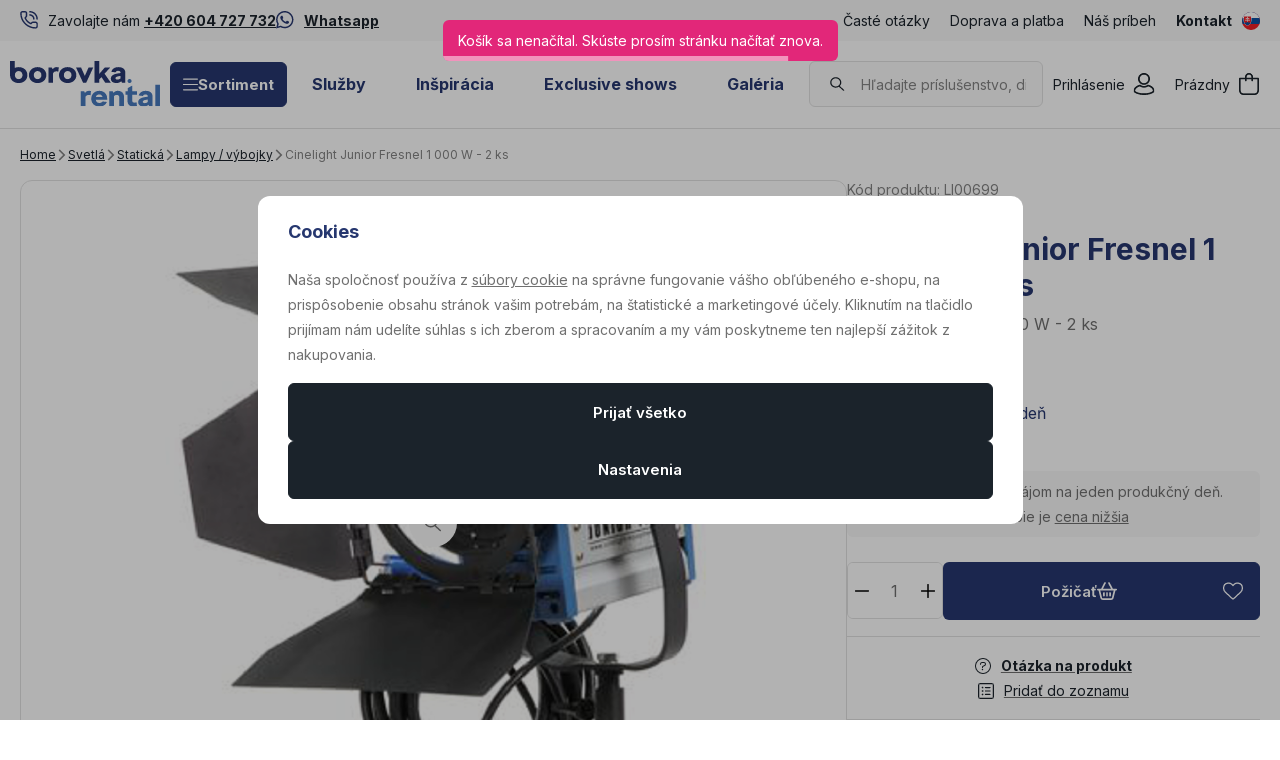

--- FILE ---
content_type: text/html; charset=UTF-8
request_url: https://www.borovkarental.sk/cinelight-junior-fresnel-1-000-w-2-ks_z1024/
body_size: 35135
content:
<!DOCTYPE html>

<html class="no-js lang-sk_SK" lang="sk">
<head>
   <meta charset="utf-8">
         <meta name="author" content="Borovka Rental">
   
   <meta name="web_author" content="wpj.cz">

         <meta name="description" content="Indoor / outdoor osvetlenie pre udalosť malého i veľkého charakteru. Užijeme na svadbách, koncertoch, konferenciách a iných príležitostiach.">
   
         <meta name="robots" content="index, follow">
   
   <meta name="viewport" content="width=device-width, initial-scale=1">

   <meta property="og:title" content="Prenájom Cinelight Junior Fresnel 1 000 W - 2 ks - Borovkarental.sk">
         <meta property="og:image" content="https://www.borovkarental.sk/system-images/fb-share-image.png">
      <meta property="og:url" content="https://www.borovkarental.sk/cinelight-junior-fresnel-1-000-w-2-ks_z1024/">
   <meta property="og:type" content="website">

         <title>Prenájom Cinelight Junior Fresnel 1 000 W - 2 ks - Borovkarental.sk</title>
   
             <link rel="preconnect" href="https://fonts.googleapis.com">
    <link rel="preconnect" href="https://fonts.gstatic.com" crossorigin>
    <link href="https://fonts.googleapis.com/css2?family=Inter:wght@100..900&display=swap" rel="stylesheet">
 
               <link rel="stylesheet" href="https://data.borovkarental.cz/web/build/4456.07d9b445.css"><link rel="stylesheet" href="https://data.borovkarental.cz/web/build/base.1f1b655b.css">
                     <link rel="stylesheet" href="https://data.borovkarental.cz/web/build/1128.af4a679d.css"><link rel="stylesheet" href="https://data.borovkarental.cz/web/build/5696.31d6cfe0.css"><link rel="stylesheet" href="https://data.borovkarental.cz/web/build/c-product.51a25b25.css">
                  
         <script type="wpj/sentryInit">{"shopName":"borovkarental","shopUrls":["https:\\\/\\\/www\\.borovkarental\\.sk\\\/","https:\\\/\\\/data\\.borovkarental\\.cz\\\/"],"transaction":"KupShop\/ContentBundle\/Controller\/ProductController|productAction","isAdminUser":0,"monitoring":true,"smartyFallback":false}</script>
<script src="https://data.borovkarental.cz/web/build/runtime.6ee51fb9.js"></script><script src="https://data.borovkarental.cz/web/build/2072.10d0e452.js"></script><script src="https://data.borovkarental.cz/web/build/sentry.2a41f77c.js"></script>

   
         <script src="https://data.borovkarental.cz/web/build/2060.eec8e42c.js" defer></script><script src="https://data.borovkarental.cz/web/build/3096.02ccc639.js" defer></script><script src="https://data.borovkarental.cz/web/build/5464.2d383301.js" defer></script><script src="https://data.borovkarental.cz/web/build/2600.6ede68ee.js" defer></script><script src="https://data.borovkarental.cz/web/build/9032.cff3d1f2.js" defer></script><script src="https://data.borovkarental.cz/web/build/4120.ad6bed1c.js" defer></script><script src="https://data.borovkarental.cz/web/build/4456.69dc588d.js" defer></script><script src="https://data.borovkarental.cz/web/build/1036.2443dcd4.js" defer></script><script src="https://data.borovkarental.cz/web/build/base.0022e085.js" defer></script>
               <script src="https://data.borovkarental.cz/web/build/2960.30c92fa7.js" defer></script><script src="https://data.borovkarental.cz/web/build/1128.bfa08dbd.js" defer></script><script src="https://data.borovkarental.cz/web/build/c-product.3fbc1e16.js" defer></script>
         
                        <link rel="canonical" href="https://www.borovkarental.sk/cinelight-junior-fresnel-1-000-w-2-ks_z1024/">
         
                                 
         <link rel="icon" type="image/svg+xml" href="/system-images/favicon.svg">
      <link rel="shortcut icon" href="/favicon.ico">
      <link rel="apple-touch-icon" sizes="180x180" href="/system-images/apple-touch-icon.png">
      <link rel="icon" type="image/png" sizes="96x96" href="/system-images/favicon-96x96.png">

               <link rel="manifest" href="/system-images/site.webmanifest" crossorigin="use-credentials">
      
               <meta name="theme-color" content="#ffffff">
         
   <link rel="search" href="/vyhladavanie/" type="text/html">

   <script>
   window.wpj = window.wpj || {};
   wpj.jsShop = wpj.jsShop || {events:[]};
   window.wpj.graphqlRoute = '/graphql';
   window.wpj.batchActionRoute = '/components_/batchAction';

   window.dataLayer = window.dataLayer || [];

   window.wpj.cookie_bar_send = true;
   wpj.getCookie = (sKey) => decodeURIComponent(
         document.cookie.replace(
               new RegExp(
                     '(?:(?:^|.*;)\\s*' +
                     encodeURIComponent(sKey).replace(/[\-\.\+\*]/g, '\\$&') +
                     '\\s*\\=\\s*([^;]*).*$)|^.*$'
               ),
               '$1'
         )
   ) || null;


   var consents = wpj.getCookie('cookie-bar')?.split(',');
   if (!(consents instanceof Array)){
      consents = [];
   }

   consents_fields = {
      ad_storage: consents.includes('ad_storage') ? 'granted' : 'denied',
      ad_user_data: consents.includes('ad_storage') ? 'granted' : 'denied',
      ad_personalization: consents.includes('ad_storage') ? 'granted' : 'denied',
      personalization_storage: consents.includes('personalization_and_functionality_storage') ? 'granted' : 'denied',
      functionality_storage: 'granted',
      analytics_storage: consents.includes('analytics_storage') ? 'granted' : 'denied',
   };

   dataLayer.push({
      'event': 'consent_default',
      'consents' : consents_fields
   });

   wpj.data = wpj.data || { };
   </script>
                     <!-- Google Tag Manager -->
         <script data-cookieconsent="ignore">(function(w,d,s,l,i) {w[l] = w[l] || [];w[l].push({'gtm.start': new Date().getTime(), event: 'gtm.js'});
               var f = d.getElementsByTagName(s)[0],j=d.createElement(s),dl=l != 'dataLayer' ? '&l=' + l : '';
               j.async = true;j.src='//www.googletagmanager.com/gtm.js?id=' + i + dl;f.parentNode.insertBefore(j, f);
            })(window, document, 'script', 'dataLayer','GTM-MKZL2ND');</script>
         <!-- End Google Tag Manager -->
         

         <meta name="google-site-verification" content="9VzCggNBE1MoDNWPuQaJ1hctkdQE5ye3fq4TXdqtWlg">
   
   
   
         </head>
<body class=" unlogged ">

                  <div  data-controller="utils-gtm-script" class="c-utils-gtm-script" data-component="utils-gtm-script"></div>
         <!-- Google Tag Manager -->
         <noscript>
            <iframe src="//www.googletagmanager.com/ns.html?id=GTM-MKZL2ND" height="0" width="0" style="display:none;visibility:hidden"></iframe>
         </noscript>
         <!-- End Google Tag Manager -->
         


<div  data-controller="jsshop" class="c-jsshop" data-component="jsshop">
   <div id="js-shop-cart"></div>
   <div id="js-shop"></div>

    <script>
   wpj.jsShop = wpj.jsShop || { };

   wpj.jsShop.translations =  Object.assign(
       {
  "graphqlRoute": "\/graphql",
  "searchRoute": "\/vyhladavanie\/",
  "dataModalUrlUserMenu": "\/_modal\/userMenu",
  "dataModalUrlLogin": "\/_modal\/login",
  "userLoginText": "Prihl\u00E1senie",
  "fetchErrorShopData": "Ko\u0161\u00EDk\u0020sa\u0020nena\u010D\u00EDtal.\u0020Sk\u00FAste\u0020pros\u00EDm\u0020str\u00E1nku\u0020na\u010D\u00EDta\u0165\u0020znova.",
  "pridanoDoKosiku": "Pridan\u00E9\u0020do\u0020ko\u0161\u00EDka",
  "prejitDoKosiku": "Prejs\u0165\u0020do\u0020ko\u0161\u00EDka",
  "fetchErrorCartUpdate": "Nepodarilo\u0020sa\u0020aktualizova\u0165\u0020ko\u0161\u00EDk.\u0020Sk\u00FAste\u0020to\u0020pros\u00EDm\u0020znova.",
  "cartEmptyText": "Pr\u00E1zdny",
  "cartText": "",
  "zpetKNakupu": "Sp\u00E4\u0165\u0020na\u0020n\u00E1kup",
  "alsoboughtTitle": "Mohlo\u0020by\u0020sa\u0020v\u00E1m\u0020p\u00E1\u010Di\u0165",
  "today": "{'today'|translate:'datetime'}",
  "tomorrow": "{'tomorrow'|translate:'datetime'}",
  "compareRemove": "Odobra\u0165\u0020z\u0020porovnania",
  "compareAdd": "Prida\u0165\u0020do\u0020porovnania",
  "compareTitle": "Zoznam\u0020produktov\u0020na\u0020porovnanie",
  "odebrat": "Odobra\u0165",
  "pridat": "Prida\u0165",
  "linkCompare": "/porovnani-produktu/",
  "aktivovat": "Aktivova\u0165",
  "vyberteLokaci": "Vyberte\u0020lok\u00E1ciu",
  "close": "Zavrie\u0165",
  "zustatNaStrance": "Zosta\u0165\u0020na\u0020str\u00E1nke",
  "odebratZOblibenych": "Odobra\u0165\u0020z\u0020ob\u013E\u00FAben\u00FDch",
  "pridatMeziOblibene": "Prida\u0165\u0020medzi\u0020ob\u013E\u00FAben\u00E9",
  "oblibeneUrl": "\/oblubene\/",
  "favoritesText": "",
  "favoritesTitle": "Zoznam\u0020ob\u013E\u00FAben\u00FDch\u0020produktov",
  "myAccount": "M\u00F4j\u0020\u00FA\u010Det",
  "linkAccount": "\/ucet\/",
  "userIconModificatorB2B": "B2B",
  "userText": "",
  "linkLogin": "\/prihlasenie\/",
  "inStoreTitle": "Skladovos\u0165",
  "inStoreAllProducts": "V\u0161etky\u0020produkty",
  "inStore": "Iba\u0020skladom",
  "inStoreSupplier": "Skladom\u0020u\u0020dod\u00E1vate\u013Ea",
  "inStoreSeller": "Skladom\u0020v\u0020predajni\u003A",
  "labels": "Kampane",
  "price": "Cena",
  "priceRange": "priceRange",
  "producers": "V\u00FDrobca",
  "sections": "Sekcie",
  "search": "Vyh\u013Eada\u0165",
  "searchInSection": "Vyh\u013Eada\u0165\u0020v\u0020kateg\u00F3rii",
  "searchPlaceholder": "N\u00E1zov,\u0020k\u00F3d,\u0020parameter\u2026\u0020.",
  "searchPlaceholderText": "Vyh\u013Eadajte\u0020p\u00EDsan\u00EDm",
  "moreFiltersBtn": "\u010Eal\u0161ie\u0020filtre",
  "skladem": "",
  "není skladem": "",
  "pocetKs": "Po\u010Det\u0020ks",
  "ks": "ks",
  "zobrazitZbozi": "Zobrazi\u0165\u0020tovar",
  "kosik": "Ko\u0161\u00EDk",
  "zadneZbozi": "V\u0020ko\u0161\u00EDku\u0020nem\u00E1te\u0020\u017Eiadny\u0020tovar",
  "mezisoucet": "Medzis\u00FA\u010Det",
  "savings": "U\u0161etr\u00EDte",
  "muzeteMitJiz": "M\u00F4\u017Eete\u0020ma\u0165\u0020u\u017E",
  "securePayment": "Bezpe\u010Dn\u00E1\u0020a\u0020r\u00FDchla\u0020platba\u0020online",
  "CartPoints": "V košíku je zboží za",
  "dopravuMateZdarma": "Dopravu\u0020m\u00E1te\u0020zadarmo",
  "kDopraveZbyva": "K\u0020doprave\u0020zadarmo\u0020zost\u00E1va",
  "hodnotaOd": "Od",
  "hodnotaDo": "Do",
  "sellers": "Dostupnos\u0165\u0020na\u0020predajni",
  "sellerLastPiece": "",
  "sellerInStore": "",
  "sellerMySeller": "Moja\u0020predaj\u0148a",
  "sellerPickSeller": "Vyberte\u0020predaj\u0148u",
  "sellerOtherStoresAvailable": "Dostupn\u00E9\u0020na\u0020in\u00FDch\u0020predajniach",
  "cartPoints1": "V\u0020ko\u0161\u00EDku\u0020je\u0020zbo\u017E\u00ED\u0020za\u0020\u0024\u0020bod",
  "cartPoints2": "V\u0020ko\u0161\u00EDku\u0020je\u0020zbo\u017E\u00ED\u0020za\u0020\u0024\u0020body",
  "cartPoints5": "V\u0020ko\u0161\u00EDku\u0020je\u0020zbo\u017E\u00ED\u0020za\u0020\u0024\u0020bod\u016F",
  "cartContentHasChanged": "Obsah\u0020ko\u0161\u00EDka\u0020sa\u0020medzit\u00FDm\u0020zmenil",
  "filters.clear": "Zrušit filtry",
  "filters.showAllValues": "dalších",
  "itemAddedToCart": "Tovar\u0020pridan\u00FD\u0020do\u0020ko\u0161\u00EDka",
  "confirmFilters": "Potvrdi\u0165",
  "clearFilters": "Zru\u0161i\u0165\u0020filtre",
  "codeCopiedToClipboard": "K\u00F3d\u0020skop\u00EDrovan\u00FD\u0020do\u0020schr\u00E1nky",
  "codeAddedSuccessfully": "K\u00F3d\u0020aktivovan\u00FD",
  "charges": "Obsahuje\u0020p\u0159\u00EDplatky",
  "priceZero": "Cena\u0020na\u0020vy\u017Eiadanie",
  "autocomplete.showAllResults": "Zobrazi\u0165\u0020v\u0161etky\u0020v\u00FDsledky",
  "autocomplete.sections": "Kateg\u00F3rie",
  "autocomplete.products": "Produkty",
  "autocomplete.pages": "Str\u00E1nky",
  "autocomplete.producers": "Zna\u010Dky",
  "autocomplete.articles": "\u010Cl\u00E1nky",
  "autocomplete.favoriteSections": "Ob\u013E\u00FAben\u00E9\u0020kateg\u00F3rie",
  "autocomplete.favoriteProducts": "Ob\u013E\u00FAben\u00E9\u0020produkty",
  "autocomplete.favoriteProducers": "Ob\u013E\u00FAben\u00E9\u0020zna\u010Dky",
  "autocomplete.emptyResults": "Ni\u010D\u0020sme\u0020nena\u0161li",
  "login": "jsShop.login",
  "withoutVatLabel": "bez\u0020DPH"
}
,
       {}
,
   )

   </script>

</div>

         
         <header  class="c-header" data-component="header">
                  <div  class="c-header-topbar" data-component="header-topbar">
   <div class="container">
         <div  class=" c-editablecontent" data-component="editablecontent">
                                       <div class="wpj-b-row" style="--lc:24"><div class="wpj-b-col align-self-start" style="--cw:12" data-blocek-col="true"><div class="w-media align-items-center"><div class="w-media-img"><svg width="25" height="25" viewBox="0 0 25 25" fill="none" xmlns="http://www.w3.org/2000/svg" style="font-size:6px">
<path d="M6.875 0C7.73695 0 8.56336 0.342655 9.17285 0.952148C9.78234 1.56164 10.125 2.38805 10.125 3.25V6.625C10.125 7.1294 10.0077 7.62695 9.78223 8.07812C9.55664 8.52929 9.22869 8.92191 8.8252 9.22461L8.30273 9.61621C8.28105 9.63361 8.26619 9.65843 8.25977 9.68555C8.25346 9.71245 8.25618 9.74052 8.26758 9.76562L8.54785 10.3066C10.0019 12.9756 12.2482 15.1343 14.9834 16.4814C15.0079 16.4915 15.0347 16.4947 15.0605 16.4883C15.0881 16.4814 15.1127 16.465 15.1299 16.4424L15.1309 16.4414L15.5303 15.918C15.8323 15.5176 16.2232 15.1921 16.6719 14.9678C17.1231 14.7423 17.6206 14.625 18.125 14.625H21.5C22.362 14.625 23.1884 14.9677 23.7979 15.5771C24.4073 16.1866 24.75 17.013 24.75 17.875V21.25C24.75 22.112 24.4073 22.9384 23.7979 23.5479C23.1884 24.1573 22.362 24.5 21.5 24.5C15.8642 24.5 10.4588 22.2615 6.47363 18.2764C2.48849 14.2912 0.25 8.88585 0.25 3.25C0.25 2.38805 0.592655 1.56164 1.20215 0.952148C1.81164 0.342655 2.63805 0 3.5 0H6.875ZM3.5 2C3.16848 2 2.85063 2.13179 2.61621 2.36621C2.38179 2.60063 2.25 2.91848 2.25 3.25C2.25 8.35542 4.2786 13.2513 7.88867 16.8613C11.4987 20.4714 16.3946 22.5 21.5 22.5C21.8315 22.5 22.1494 22.3682 22.3838 22.1338C22.6182 21.8994 22.75 21.5815 22.75 21.25V17.875C22.75 17.5435 22.6182 17.2256 22.3838 16.9912C22.1494 16.7568 21.8315 16.625 21.5 16.625H18.125C17.9311 16.625 17.7399 16.6702 17.5664 16.7568C17.3928 16.8436 17.2414 16.9698 17.125 17.125L17.1201 17.1318L16.7207 17.6533C16.4282 18.0375 16.0143 18.3116 15.5459 18.4287C15.0774 18.5457 14.5824 18.4994 14.1436 18.2979C14.1358 18.2943 14.1278 18.2909 14.1201 18.2871C10.797 16.6561 8.10778 13.9695 6.47266 10.6484L6.4707 10.6455C6.25566 10.2044 6.20045 9.70216 6.31348 9.22461C6.42658 8.747 6.7017 8.32327 7.0918 8.02539L7.09863 8.01953L7.625 7.625L7.73535 7.53125C7.84043 7.4315 7.92804 7.31384 7.99316 7.18359C8.07982 7.01013 8.125 6.81891 8.125 6.625V3.25C8.125 2.91848 7.99321 2.60063 7.75879 2.36621C7.55378 2.1612 7.28501 2.03436 6.99902 2.00586L6.875 2H3.5ZM13.625 4.5C15.3821 4.5 17.0671 5.198 18.3096 6.44043C19.552 7.68286 20.25 9.36794 20.25 11.125C20.25 11.6773 19.8023 12.125 19.25 12.125C18.6977 12.125 18.25 11.6773 18.25 11.125C18.25 9.89837 17.7629 8.72185 16.8955 7.85449C16.0282 6.98714 14.8516 6.5 13.625 6.5C13.0727 6.5 12.625 6.05228 12.625 5.5C12.625 4.94772 13.0727 4.5 13.625 4.5ZM13.625 0C16.5755 0 19.4049 1.17245 21.4912 3.25879C23.5776 5.34513 24.75 8.17447 24.75 11.125C24.75 11.6773 24.3023 12.125 23.75 12.125C23.1977 12.125 22.75 11.6773 22.75 11.125C22.75 8.7049 21.7884 6.38412 20.0771 4.67285C18.3659 2.96158 16.0451 2 13.625 2C13.0727 2 12.625 1.55228 12.625 1C12.625 0.447715 13.0727 0 13.625 0Z" fill="#26376F"></path>
</svg>
</div><div class="w-media-body"><div class="w-text"><p>Zavolajte nám <a data-id="+420604727732" data-type="phone" href="tel:+420604727732"><strong>+420 604 727 732</strong></a></p>
</div></div></div></div><div class="wpj-b-col align-self-start" style="--cw:12" data-blocek-col="true"><div class="w-media align-items-center"><div class="w-media-img"><svg xmlns="http://www.w3.org/2000/svg" fill="none" viewBox="0 0 26 26" height="26" width="26" style="font-size:6px">
<path fill="#26376F" d="M21.4256 3.66188C19.0687 1.29938 15.93 0 12.5944 0C5.70937 0 0.106875 5.6025 0.106875 12.4875C0.106875 14.6869 0.680625 16.8356 1.77187 18.7312L0 25.2L6.62062 23.4619C8.44312 24.4575 10.4962 24.9806 12.5887 24.9806H12.5944C19.4737 24.9806 25.2 19.3781 25.2 12.4931C25.2 9.1575 23.7825 6.02438 21.4256 3.66188ZM12.5944 22.8769C10.7269 22.8769 8.89875 22.3762 7.30687 21.4312L6.93 21.2062L3.00375 22.2356L4.05 18.405L3.8025 18.0113C2.76188 16.3575 2.21625 14.4506 2.21625 12.4875C2.21625 6.76687 6.87375 2.10937 12.6 2.10937C15.3731 2.10937 17.9775 3.18938 19.935 5.1525C21.8925 7.11563 23.0962 9.72 23.0906 12.4931C23.0906 18.2194 18.315 22.8769 12.5944 22.8769ZM18.2869 15.1031C17.9775 14.9456 16.4419 14.1919 16.155 14.0906C15.8681 13.9837 15.66 13.9331 15.4519 14.2481C15.2438 14.5631 14.6475 15.2606 14.4619 15.4744C14.2819 15.6825 14.0962 15.7106 13.7869 15.5531C11.9531 14.6362 10.7494 13.9162 9.54 11.8406C9.21938 11.2894 9.86062 11.3288 10.4569 10.1363C10.5581 9.92813 10.5075 9.74812 10.4287 9.59062C10.35 9.43312 9.72562 7.8975 9.46687 7.27312C9.21375 6.66562 8.955 6.75 8.76375 6.73875C8.58375 6.7275 8.37562 6.7275 8.1675 6.7275C7.95937 6.7275 7.62187 6.80625 7.335 7.11562C7.04812 7.43062 6.24375 8.18437 6.24375 9.72C6.24375 11.2556 7.36313 12.7406 7.515 12.9488C7.6725 13.1569 9.71437 16.3069 12.8475 17.6625C14.8275 18.5175 15.6037 18.5906 16.5937 18.4444C17.1956 18.3544 18.4387 17.6906 18.6975 16.9594C18.9562 16.2281 18.9562 15.6037 18.8775 15.4744C18.8044 15.3337 18.5962 15.255 18.2869 15.1031Z"></path>
</svg>
</div><div class="w-media-body"><div class="w-text"><p><a data-type="external" href="https://wa.me/420604727732"><strong>Whatsapp</strong></a></p>
</div></div></div></div></div>
                  </div>

               <div class="e-header-menu-wrapper">
                  <div  class="theme-light c-header-menu" data-component="header-menu">
         <ul>
                                    <li class="item-9">
                  <a href="/caste-otazky_p9.html"                      title="Časté otázky">Časté otázky</a>
               </li>
                                                <li class="item-66">
                  <a href="/doprava/"                      title="Doprava a platba">Doprava a platba</a>
               </li>
                                                <li class="item-15">
                  <a href="/nas-pribeh_p15.html"                      title="Náš príbeh">Náš príbeh</a>
               </li>
                                                <li class="item-68">
                  <a href="/kontakt"                      title="Kontakt">Kontakt</a>
               </li>
                           </ul>
   </div>

                  <div  class="c-switcher-language-trigger" data-component="switcher-language-trigger">
   <a role="button" tabindex="0"
      data-wpj-modal="/_modal/switcher-language?show_flag=1">
               <span class="flag">
            <img src="/common/static/images/flags/sk.svg" loading="lazy" alt="sk">
         </span>

                  </a>
</div>

               </div>
               </div>
</div>
               <div class="container">
                     <a class="c-logo" href="/">
               <img src="/system-images/logo.svg" alt="" class="img-responsive">
            </a>

            <div class="e-header-sections-wrapper">
                              <div class="e-header-sections-trigger">
                  <a href="/sortiment/" class="btn btn-sm btn-ctr">
                     <svg width="15.75" height="12.375" viewBox="0 0 15.75 12.375" fill="currentColor" class="c-icon" aria-hidden="true"><path d="M0-12.937A.562.562,0,0,1,.563-13.5H15.188a.563.563,0,0,1,.563.563.563.563,0,0,1-.562.563H.563A.562.562,0,0,1,0-12.937ZM0-7.312a.563.563,0,0,1,.563-.562H15.188a.564.564,0,0,1,.563.563.564.564,0,0,1-.562.563H.563A.563.563,0,0,1,0-7.312ZM15.188-1.125H.563A.563.563,0,0,1,0-1.687.563.563,0,0,1,.563-2.25H15.188a.564.564,0,0,1,.563.563A.564.564,0,0,1,15.188-1.125Z" transform="translate(0 13.5)"></path></svg>
                     Sortiment
                  </a>
                  <div class="e-header-sections">
                     <div  data-controller="header-sections" class="c-header-sections" data-component="header-sections">
   <div class="container">
                                 <div class="e-header-sections-inner">
                                                                                                      <div  class="c-section-subcategories-item" data-component="section-subcategories-item">
      <a href="/party-stany-a-podlahy-prenajom_k115/" class="item" title="Párty stany a podlahy - prenájom">
                     
<picture  class="c-picture image" data-component="picture">
                  <img src="https://data.borovkarental.cz/photo/subsections/115/party-stany-a-podlahy-prenajom.desktop?1765366126" class="img-responsive" width="54" height="54"
              alt="Obrázok Stany a podlahy"               >
            </picture>

                  <div class="title">
            <h2 class="heading-reset">Stany a podlahy</h2>
         </div>
      </a>
   </div>

                                                                                                                                       <div  class="c-section-subcategories-item" data-component="section-subcategories-item">
      <a href="/mobiliar_k145/" class="item" title="Mobiliár">
                     
<picture  class="c-picture image" data-component="picture">
                  <img src="https://data.borovkarental.cz/photo/subsections/145/mobiliar.desktop?1765366162" class="img-responsive" width="54" height="54"
              alt="Obrázok Mobiliár"               >
            </picture>

                  <div class="title">
            <h2 class="heading-reset">Mobiliár</h2>
         </div>
      </a>
   </div>

                                                                                                                                       <div  class="c-section-subcategories-item" data-component="section-subcategories-item">
      <a href="/zvukova-technika_k11/" class="item" title="Zvuková technika">
                     
<picture  class="c-picture image" data-component="picture">
                  <img src="https://data.borovkarental.cz/photo/subsections/11/zvukova-technika.desktop?1768394964" class="img-responsive" width="54" height="54"
              alt="Obrázok Zvuk"               >
            </picture>

                  <div class="title">
            <h2 class="heading-reset">Zvuk</h2>
         </div>
      </a>
   </div>

                                                                                                                                       <div  class="c-section-subcategories-item" data-component="section-subcategories-item">
      <a href="/videotechnika_k45/" class="item" title="Videotechnika">
                     
<picture  class="c-picture image" data-component="picture">
                  <img src="https://data.borovkarental.cz/photo/subsections/45/videotechnika.desktop?1767361884" class="img-responsive" width="54" height="54"
              alt="Obrázok Video"               >
            </picture>

                  <div class="title">
            <h2 class="heading-reset">Video</h2>
         </div>
      </a>
   </div>

                                                                                                                                       <div  class="c-section-subcategories-item" data-component="section-subcategories-item">
      <a href="/svetelna-technika_k29/" class="item" title="Svetelná technika">
                     
<picture  class="c-picture image" data-component="picture">
                  <img src="https://data.borovkarental.cz/photo/subsections/29/svetelna-technika.desktop?1767762922" class="img-responsive" width="54" height="54"
              alt="Obrázok Svetlá"               >
            </picture>

                  <div class="title">
            <h2 class="heading-reset">Svetlá</h2>
         </div>
      </a>
   </div>

                                                                                                                                       <div  class="c-section-subcategories-item" data-component="section-subcategories-item">
      <a href="/podiova-technika_k91/" class="item" title="Pódiová technika">
                     
<picture  class="c-picture image" data-component="picture">
                  <img src="https://data.borovkarental.cz/photo/subsections/91/podiova-technika.desktop?1638188912" class="img-responsive" width="54" height="54"
              alt="Obrázok Pódiová technika"               >
            </picture>

                  <div class="title">
            <h2 class="heading-reset">Pódiová technika</h2>
         </div>
      </a>
   </div>

                                                                                                                                       <div  class="c-section-subcategories-item" data-component="section-subcategories-item">
      <a href="/zastresenie-a-hlinikove-konstrukcie_k83/" class="item" title="Zastrešenie a hliníkové konštrukcie">
                     
<picture  class="c-picture image" data-component="picture">
                  <img src="https://data.borovkarental.cz/photo/subsections/83/zastresenie-a-hlinikove-konstrukcie.desktop?1765366278" class="img-responsive" width="54" height="54"
              alt="Obrázok Zastrešenie a hliníkové konštrukcie"               >
            </picture>

                  <div class="title">
            <h2 class="heading-reset">Zastrešenie a hliníkové konštrukcie</h2>
         </div>
      </a>
   </div>

                                                                                                                                       <div  class="c-section-subcategories-item" data-component="section-subcategories-item">
      <a href="/exclusive-shows_k245/" class="item" title="Exclusive Shows">
                     
<picture  class="c-picture image" data-component="picture">
                  <img src="https://data.borovkarental.cz/photo/subsections/245/exclusive-shows.desktop?1765973673" class="img-responsive" width="54" height="54"
              alt="Obrázok Exclusive Shows"               >
            </picture>

                  <div class="title">
            <h2 class="heading-reset">Exclusive Shows</h2>
         </div>
      </a>
   </div>

                                                                                                                                       <div  class="c-section-subcategories-item" data-component="section-subcategories-item">
      <a href="/specialne-efekty_k173/" class="item" title="Špeciálne efekty">
                     
<picture  class="c-picture image" data-component="picture">
                  <img src="https://data.borovkarental.cz/photo/subsections/173/specialne-efekty.desktop?1765399652" class="img-responsive" width="54" height="54"
              alt="Obrázok Špeciálne efekty"               >
            </picture>

                  <div class="title">
            <h2 class="heading-reset">Špeciálne efekty</h2>
         </div>
      </a>
   </div>

                                                                                                                                       <div  class="c-section-subcategories-item" data-component="section-subcategories-item">
      <a href="/rozvody-elektriny_k182/" class="item" title="Rozvody elektriny">
                     
<picture  class="c-picture image" data-component="picture">
                  <img src="https://data.borovkarental.cz/photo/subsections/182/rozvody-elektriny.desktop?1765366311" class="img-responsive" width="54" height="54"
              alt="Obrázok Rozvody elektriny"               >
            </picture>

                  <div class="title">
            <h2 class="heading-reset">Rozvody elektriny</h2>
         </div>
      </a>
   </div>

                                                                                                                                       <div  class="c-section-subcategories-item" data-component="section-subcategories-item">
      <a href="/komunikacia_k246/" class="item" title="Komunikácia">
                     
<picture  class="c-picture image" data-component="picture">
                  <img src="https://data.borovkarental.cz/photo/subsections/246/komunikacia.desktop?1767645424" class="img-responsive" width="54" height="54"
              alt="Obrázok Komunikácia"               >
            </picture>

                  <div class="title">
            <h2 class="heading-reset">Komunikácia</h2>
         </div>
      </a>
   </div>

                                                                                                                                       <div  class="c-section-subcategories-item" data-component="section-subcategories-item">
      <a href="/obsluha_k224/" class="item" title="Obsluha">
                     
<picture  class="c-picture image" data-component="picture">
                  <img src="https://data.borovkarental.cz/photo/subsections/224/obsluha.desktop?1638188912" class="img-responsive" width="54" height="54"
              alt="Obrázok Obsluha"               >
            </picture>

                  <div class="title">
            <h2 class="heading-reset">Obsluha</h2>
         </div>
      </a>
   </div>

                                                                                                                                       <div  class="c-section-subcategories-item" data-component="section-subcategories-item">
      <a href="/online-stream_k576/" class="item" title="Online stream">
                     
<picture  class="c-picture image" data-component="picture">
                  <img src="https://data.borovkarental.cz/photo/subsections/576/online-stream.desktop?1638188912" class="img-responsive" width="54" height="54"
              alt="Obrázok Online konferencie a streaming"               >
            </picture>

                  <div class="title">
            <h2 class="heading-reset">Online konferencie a streaming</h2>
         </div>
      </a>
   </div>

                                                                                          </div>
                           </div>
   </div>
                  </div>
               </div>
               <div class="e-header-sections-overlay"></div>
            </div>
            <div  class="theme-dark c-header-menu" data-component="header-menu">
         <ul>
                                    <li class="item-14">
                  <a href="/sluzby_p14.html"                      title="Služby">Služby</a>
               </li>
                                                <li class="item-69">
                  <a href="/inšpirácia/"                      title="Inšpirácia">Inšpirácia</a>
               </li>
                                                <li class="item-32">
                  <a href="/exklusive-shows_k245/"                      title="Exclusive shows">Exclusive shows</a>
               </li>
                                                <li class="item-61">
                  <a href="/galéria"                      title="Galéria">Galéria</a>
               </li>
                           </ul>
   </div>

            <div  data-controller="header-search" class="c-header-search" data-component="header-search" data-header-search-target="search">
   <div  class="c-header-icon-search c-header-icon" data-component="header-icon" data-action="click->header-search#showSearch">
   <a class=""
          href="/vyhladavanie/"         title="" aria-label=""
         >
      <span class="icon">
         <svg width="19" height="18" viewBox="0 0 19 18" fill="currentColor" class="c-icon" aria-hidden="true"><path d="M7.27734 0.25C11.124 0.250093 14.3047 3.23124 14.3047 6.9834C14.3047 8.77179 13.58 10.3833 12.4072 11.582L17.7783 16.4443C18.085 16.7223 18.1086 17.1959 17.8311 17.5029C17.5531 17.81 17.0786 17.8336 16.7715 17.5557L11.2354 12.5439C10.1039 13.284 8.73941 13.7168 7.27734 13.7168C3.43063 13.7168 0.250006 10.7356 0.25 6.9834C0.25 3.23118 3.43063 0.25 7.27734 0.25ZM7.27734 1.75C4.19049 1.75 1.75 4.12655 1.75 6.9834C1.75001 9.84024 4.1905 12.2168 7.27734 12.2168C10.3641 12.2167 12.8047 9.84019 12.8047 6.9834C12.8047 4.1266 10.3641 1.75009 7.27734 1.75Z" fill="#26376F"></path></svg>
      </span>
      <span class="text"></span>
   </a>
</div>


   <div class="search-inner">
      <div class="responsive-header">
         <p class="title-default">Vyhľadať</p>
         <button type="button" class="btn btn-reset" title="Zavrieť vyhľadávanie"
                 aria-label="Zavrieť vyhľadávanie" data-action="click->header-search#hideSearch">
            <svg width="15.751" height="15.751" viewBox="0 0 15.751 15.751" fill="currentColor" class="c-icon" aria-hidden="true"><path d="M14.79-14.46a.561.561,0,0,1,.795,0,.559.559,0,0,1,0,.8L8.67-6.75,15.585.165A.562.562,0,0,1,14.79.96L7.875-5.955.96.96a.562.562,0,0,1-.8-.795L7.08-6.75.165-13.665a.562.562,0,0,1,0-.8.562.562,0,0,1,.8,0L7.875-7.545Z" transform="translate(0 14.625)"></path></svg>
         </button>
      </div>
      <div class="form-wrapper">
         <form method="get" action="/vyhladavanie/" role="search" aria-label="Vyhľadať">
            <svg width="19" height="18" viewBox="0 0 19 18" fill="currentColor" class="c-icon" aria-hidden="true"><path d="M7.27734 0.25C11.124 0.250093 14.3047 3.23124 14.3047 6.9834C14.3047 8.77179 13.58 10.3833 12.4072 11.582L17.7783 16.4443C18.085 16.7223 18.1086 17.1959 17.8311 17.5029C17.5531 17.81 17.0786 17.8336 16.7715 17.5557L11.2354 12.5439C10.1039 13.284 8.73941 13.7168 7.27734 13.7168C3.43063 13.7168 0.250006 10.7356 0.25 6.9834C0.25 3.23118 3.43063 0.25 7.27734 0.25ZM7.27734 1.75C4.19049 1.75 1.75 4.12655 1.75 6.9834C1.75001 9.84024 4.1905 12.2168 7.27734 12.2168C10.3641 12.2167 12.8047 9.84019 12.8047 6.9834C12.8047 4.1266 10.3641 1.75009 7.27734 1.75Z" fill="#26376F"></path></svg>
            <input type="text" name="search" value="" maxlength="100" class="form-control"
                   placeholder="Hľadajte príslušenstvo, diely, značky..."
                   aria-label="Hľadajte príslušenstvo, diely, značky..."
                   autocomplete="off" data-header-search-target="input">
            <button type="button" class="btn btn-reset btn-clear" title="Vymazať hľadaný výraz"
                    aria-label="Vymazať hľadaný výraz" data-header-search-target="clearButton"
                  data-action="click->header-search#clearSearch">
               <svg width="15.751" height="15.751" viewBox="0 0 15.751 15.751" fill="currentColor" class="c-icon" aria-hidden="true"><path d="M14.79-14.46a.561.561,0,0,1,.795,0,.559.559,0,0,1,0,.8L8.67-6.75,15.585.165A.562.562,0,0,1,14.79.96L7.875-5.955.96.96a.562.562,0,0,1-.8-.795L7.08-6.75.165-13.665a.562.562,0,0,1,0-.8.562.562,0,0,1,.8,0L7.875-7.545Z" transform="translate(0 14.625)"></path></svg>
            </button>
            <button name="submit" type="submit" value="Hľadať"
                    class="btn btn-reset"
                    aria-label="Hľadať">
               <svg width="19" height="18" viewBox="0 0 19 18" fill="currentColor" class="c-icon" aria-hidden="true"><path d="M7.27734 0.25C11.124 0.250093 14.3047 3.23124 14.3047 6.9834C14.3047 8.77179 13.58 10.3833 12.4072 11.582L17.7783 16.4443C18.085 16.7223 18.1086 17.1959 17.8311 17.5029C17.5531 17.81 17.0786 17.8336 16.7715 17.5557L11.2354 12.5439C10.1039 13.284 8.73941 13.7168 7.27734 13.7168C3.43063 13.7168 0.250006 10.7356 0.25 6.9834C0.25 3.23118 3.43063 0.25 7.27734 0.25ZM7.27734 1.75C4.19049 1.75 1.75 4.12655 1.75 6.9834C1.75001 9.84024 4.1905 12.2168 7.27734 12.2168C10.3641 12.2167 12.8047 9.84019 12.8047 6.9834C12.8047 4.1266 10.3641 1.75009 7.27734 1.75Z" fill="#26376F"></path></svg>
               <span>Hľadať</span>
            </button>
         </form>
      </div>
   </div>
</div>


            <div  class="c-header-icons" data-component="header-icons">
   <div  class="c-header-icon-user c-header-icon" data-component="header-icon" id="js-shop-user">
   <a class=""
          role="button" tabindex="0"         title="Môj účet" aria-label="Môj účet"
         >
      <span class="icon">
         <svg width="21" height="22" viewBox="0 0 21 22" fill="currentColor" class="c-icon" aria-hidden="true"><g clip-path="url(#clip0_764_152)"><path d="M10.52 22C6.30601 22 2.47235 20.9044 0.270257 19.0785C0.0800758 18.9206 -0.0200195 18.6936 -0.0200195 18.4666V17.8843C-0.0200195 16.5321 0.650619 15.1503 1.88179 13.9955C3.02288 12.9098 4.57436 12.1104 6.36606 11.6662L6.56625 11.6465C6.77645 11.6465 6.97664 11.7254 7.1368 11.8834C7.57722 12.2387 8.10772 12.5446 8.69828 12.742C9.25882 12.9493 9.8694 13.0579 10.51 13.0579C11.1206 13.0579 11.7512 12.9493 12.3317 12.742C12.9223 12.5348 13.4528 12.2288 13.9233 11.834C14.0934 11.7057 14.2736 11.6465 14.4538 11.6465L14.674 11.6761C16.4357 12.1104 17.9871 12.9098 19.1382 13.9955C20.3694 15.1503 21.04 16.5321 21.04 17.8941V18.4764C21.04 18.7232 20.9199 18.9601 20.7097 19.118C18.5276 20.9143 14.714 22 10.52 22ZM1.61153 18.0718C3.5734 19.5227 6.87655 20.3813 10.52 20.3813C14.1535 20.3813 17.4366 19.5227 19.3885 18.0718V17.8645C19.3885 16.9664 18.878 15.9794 17.9971 15.1503C17.1263 14.3311 15.9652 13.6994 14.6239 13.3244C14.0834 13.7192 13.4929 14.035 12.8723 14.2521C12.1115 14.5186 11.3208 14.6568 10.5 14.6568C9.68923 14.6568 8.88847 14.5186 8.13775 14.2521C7.50715 14.0251 6.91659 13.7192 6.38608 13.3244C5.03479 13.7192 3.87369 14.341 3.01287 15.1503C2.11201 15.9991 1.62154 16.9565 1.62154 17.8744L1.61153 17.8843V18.0718Z" fill="#12110B"></path><path d="M0.450439 18.4567V17.8744C0.450439 16.6703 1.06102 15.397 2.20211 14.3212C3.21307 13.354 4.66445 12.5545 6.47618 12.1104C6.58628 12.0808 6.7064 12.1104 6.79648 12.1992C7.30697 12.6137 7.88752 12.9493 8.52813 13.1763C9.13871 13.4033 9.80935 13.5119 10.5 13.5119C11.1907 13.5119 11.8713 13.3934 12.4819 13.1763C13.1225 12.9493 13.7131 12.6137 14.2236 12.1893C14.3136 12.1202 14.4237 12.0906 14.5238 12.1202C16.3256 12.5644 17.7669 13.3638 18.7979 14.3311C19.939 15.4069 20.5496 16.6703 20.5496 17.8843V18.4666C20.5496 18.5751 20.4895 18.6738 20.4094 18.7429C18.1573 20.6083 14.3337 21.5361 10.52 21.5361C6.7064 21.5361 2.8227 20.5886 0.580563 18.7232C0.500487 18.6442 0.450439 18.5554 0.450439 18.4567ZM1.13109 17.8744V18.3087C3.27313 20.0063 6.89658 20.8551 10.52 20.8551C14.1435 20.8551 17.7369 20.0063 19.8689 18.3087V17.8744C19.8689 16.8578 19.3184 15.7524 18.3275 14.8147C17.4166 13.956 16.1354 13.2257 14.5238 12.8111C13.9733 13.2355 13.3727 13.581 12.7121 13.808C12.0215 14.0547 11.2707 14.183 10.5 14.183C9.72928 14.183 8.98857 14.0547 8.29791 13.808C7.63728 13.5711 7.0267 13.2355 6.48619 12.8111C4.87465 13.2355 3.59343 13.956 2.68257 14.8147C1.68161 15.7524 1.1411 16.8479 1.13109 17.8744Z" fill="#1B232B"></path><path d="M10.5 11.8044C8.91848 11.8044 7.41705 11.1925 6.26595 10.087C5.13487 8.97174 4.51428 7.48138 4.51428 5.9022C4.51428 4.33288 5.13487 2.8524 6.26595 1.72723C7.38702 0.611934 8.89846 0 10.5 0C12.0915 0 13.5929 0.611934 14.734 1.72723C15.8751 2.8524 16.4957 4.33288 16.4957 5.9022C16.4957 7.47151 15.8751 8.952 14.734 10.0772C13.6129 11.1925 12.1015 11.8044 10.5 11.8044ZM10.5 1.60879C9.34889 1.60879 8.24784 2.05294 7.41705 2.87214C6.59626 3.68147 6.14584 4.76716 6.14584 5.9022C6.14584 7.03724 6.59627 8.12292 7.42706 8.94213C8.24784 9.75146 9.33888 10.1956 10.51 10.1956C11.6611 10.1956 12.7621 9.75146 13.5929 8.93226C14.4137 8.12292 14.8641 7.04711 14.8641 5.89233C14.8641 4.75729 14.4137 3.6716 13.5829 2.8524C12.7521 2.05294 11.6511 1.60879 10.5 1.60879Z" fill="#12110B"></path><path d="M10.5 0.473755C12.0214 0.473755 13.4028 1.08569 14.4037 2.06281C15.4047 3.0498 16.0253 4.40197 16.0253 5.91207C16.0253 7.42216 15.4047 8.76447 14.4037 9.76133C13.4028 10.7483 12.0415 11.3504 10.5 11.3504C8.95853 11.3504 7.60724 10.7384 6.59628 9.76133C5.59532 8.77434 4.98474 7.42216 4.98474 5.91207C4.98474 4.40197 5.60533 3.0498 6.59628 2.06281C7.59723 1.07582 8.97854 0.473755 10.5 0.473755ZM13.9233 2.52669C13.0424 1.66801 11.8413 1.12517 10.5 1.12517C9.15872 1.12517 7.95757 1.66801 7.07673 2.52669C6.2059 3.40511 5.66539 4.57963 5.66539 5.9022C5.66539 7.22476 6.2059 8.40915 7.07673 9.2777C7.94756 10.1364 9.15872 10.6792 10.5 10.6792C11.8413 10.6792 13.0424 10.1364 13.9233 9.2777C14.7941 8.41902 15.3446 7.22476 15.3446 5.9022C15.3446 4.57963 14.7941 3.40511 13.9233 2.52669Z" fill="#1B232B"></path></g><defs><clipPath id="clip0_764_152"><rect width="21" height="22" fill="white"></rect></clipPath></defs></svg>
      </span>
      <span class="text">Prihlásenie</span>
   </a>
</div>

               <div  class="c-header-icon-cart c-header-icon" data-component="header-icon" id="js-shop-cart-info">
   <a class=""
          role="button" tabindex="0"         title="Prejsť do košíka" aria-label="Prejsť do košíka"
         >
      <span class="icon">
         <svg width="22" height="22" viewBox="0 0 22 22" fill="currentColor" class="c-icon" aria-hidden="true"><g clip-path="url(#clip0_764_159)"><path d="M5.44498 22C3.05248 22 1.09998 20.0567 1.09998 17.655V5.5275C1.09998 5.10583 1.43914 4.76666 1.86081 4.76666H20.13C20.5516 4.76666 20.8908 5.10583 20.8908 5.5275V17.6642C20.8908 20.0567 18.9475 22.0092 16.5458 22.0092H5.44498V22ZM2.61248 17.655C2.61248 19.2133 3.87748 20.4875 5.44498 20.4875H16.555C18.1133 20.4875 19.3875 19.2225 19.3875 17.655V6.28833H2.61248V17.655Z" fill="#1D1D1B"></path><path d="M16.555 21.7342H5.44501C3.19918 21.7342 1.36584 19.9008 1.36584 17.655V5.52749C1.36584 5.25249 1.58584 5.03249 1.86084 5.03249H20.13C20.405 5.03249 20.625 5.25249 20.625 5.52749V17.6642C20.6342 19.9008 18.8008 21.7342 16.555 21.7342ZM2.35584 6.02249V17.6642C2.35584 19.3692 3.74001 20.7625 5.45418 20.7625H16.5642C18.2692 20.7625 19.6625 19.3783 19.6625 17.6642V6.02249H2.35584Z" fill="#1B232B"></path><path d="M14.2266 8.31417C13.8049 8.31417 13.4658 7.975 13.4658 7.55333V3.97833C13.4658 2.62167 12.3566 1.5125 10.9999 1.5125C9.64327 1.5125 8.53411 2.62167 8.53411 3.97833V7.55333C8.53411 7.975 8.19494 8.31417 7.77327 8.31417C7.36077 8.31417 7.02161 7.975 7.02161 7.55333V3.97833C7.02161 1.7875 8.80911 0 10.9999 0C13.1908 0 14.9783 1.7875 14.9783 3.97833V7.55333C14.9783 7.975 14.6391 8.31417 14.2266 8.31417Z" fill="#1D1D1B"></path><path d="M14.2266 8.04833C13.9516 8.04833 13.7316 7.82833 13.7316 7.55333V3.97833C13.7316 2.475 12.5033 1.24666 11 1.24666C9.49664 1.24666 8.26831 2.475 8.26831 3.97833V7.55333C8.26831 7.82833 8.04831 8.04833 7.77331 8.04833C7.50748 8.04833 7.28748 7.82833 7.28748 7.55333V3.97833C7.28748 1.925 8.94664 0.265831 11 0.265831C13.0533 0.265831 14.7125 1.925 14.7125 3.97833V7.55333C14.7125 7.82833 14.4925 8.04833 14.2266 8.04833Z" fill="#1B232B"></path></g><defs><clipPath id="clip0_764_159"><rect width="22" height="22" fill="white"></rect></clipPath></defs></svg>
      </span>
      <span class="text">Prázdny</span>
   </a>
</div>

               
<button  class="c-header-responsivemenu" data-component="header-responsivemenu"
      type="button"
      title="Otvoriť navigačné menu"
      aria-label="Otvoriť navigačné menu"
      onclick="window.wpj.mobilemenu.open()">
            <svg width="15.75" height="12.375" viewBox="0 0 15.75 12.375" fill="currentColor" class="c-icon" aria-hidden="true"><path d="M0-12.937A.562.562,0,0,1,.563-13.5H15.188a.563.563,0,0,1,.563.563.563.563,0,0,1-.562.563H.563A.562.562,0,0,1,0-12.937ZM0-7.312a.563.563,0,0,1,.563-.562H15.188a.564.564,0,0,1,.563.563.564.564,0,0,1-.562.563H.563A.563.563,0,0,1,0-7.312ZM15.188-1.125H.563A.563.563,0,0,1,0-1.687.563.563,0,0,1,.563-2.25H15.188a.564.564,0,0,1,.563.563A.564.564,0,0,1,15.188-1.125Z" transform="translate(0 13.5)"></path></svg>
   </button>
<div id="js-menu"></div>
<script>
   wpj.mobilemenu = {
      config: {
         endpoint: "/graphql",
         additionalMenu: "menu_responsive",
         itemAdditionalContent: false,
         itemAdditionalContentSide: false,
         showSubSectionTitle: false,
         printShortName: false,
         itemShowAllIcon: false,
         itemShowAllWithCategoryName: false,
         itemBackWithCategoryName: false,
         shouldCloseOnOutsideClick: true,
         // {if !empty($activeCategory.category)}
         // activeSection: {($activeCategory.category.visibleChildren->isEmpty())
         //          ? ($activeCategory.category.parent) ? $activeCategory.category.parent.id : 'null'
         //          : $activeCategory.category.id
         // },
         // activeSectionParents: {$activeCategory.category.parents|array_keys|json_encode},
         // {/if}
      },
      translations: {
         back: "Späť",
         allInSection: "Všetko v kategórii",
         close: "Zavrieť",
      }
   }

   if (typeof wpj.mobilemenu?.open === 'undefined') {
            wpj.mobilemenu.open = function ()  {
         wpj.jsShop.events.push(() => {
            wpj.mobilemenu.open();
         });
      }
   }
</script>

            </div>
               </div>
         </header>
   
         <div  class="c-breadcrumbs" data-component="breadcrumbs">
   <nav class="container" aria-label="Drobčeková navigácia">
      <ol>
                                                            <li class="item-3">
                                    <a href="/" title="Späť na Home"><span>Home</span></a>
               </li>
                                                               <li class="item-2">
                                       <svg width="10" height="16" viewBox="0 0 10 16" fill="currentColor" class="c-icon" aria-hidden="true"><path d="M2.6875 1.28125L9.40625 8L8.6875 8.6875L2.6875 14.6875L2 15.4062L0.5625 14L6.5625 8L1.28125 2.6875L0.5625 2L2 0.5625L2.6875 1.28125Z" fill="#1B232B"></path></svg>
                                    <a href="/svetelna-technika_k29/" title="Späť na Svetlá"><span>Svetlá</span></a>
               </li>
                                                               <li class="item-1">
                                       <svg width="10" height="16" viewBox="0 0 10 16" fill="currentColor" class="c-icon" aria-hidden="true"><path d="M2.6875 1.28125L9.40625 8L8.6875 8.6875L2.6875 14.6875L2 15.4062L0.5625 14L6.5625 8L1.28125 2.6875L0.5625 2L2 0.5625L2.6875 1.28125Z" fill="#1B232B"></path></svg>
                                    <a href="/staticka_k32/" title="Späť na Statická"><span>Statická</span></a>
               </li>
                                                               <li class="item-0">
                                       <svg width="10" height="16" viewBox="0 0 10 16" fill="currentColor" class="c-icon" aria-hidden="true"><path d="M2.6875 1.28125L9.40625 8L8.6875 8.6875L2.6875 14.6875L2 15.4062L0.5625 14L6.5625 8L1.28125 2.6875L0.5625 2L2 0.5625L2.6875 1.28125Z" fill="#1B232B"></path></svg>
                                    <a href="/svetelna-technika_k29/staticka_k32/lampy-vybojky_k40/" title="Späť na Lampy / výbojky"><span>Lampy / výbojky</span></a>
               </li>
                                                <li class="active" aria-current="page">
                  <svg width="10" height="16" viewBox="0 0 10 16" fill="currentColor" class="c-icon" aria-hidden="true"><path d="M2.6875 1.28125L9.40625 8L8.6875 8.6875L2.6875 14.6875L2 15.4062L0.5625 14L6.5625 8L1.28125 2.6875L0.5625 2L2 0.5625L2.6875 1.28125Z" fill="#1B232B"></path></svg>
                  Cinelight Junior Fresnel 1 000 W - 2 ks
               </li>
                           </ol>
   </nav>
</div>

   
      <main  data-controller="product-view" data-product-view-product-id-value="1024" class="c-product-view" data-component="product-view" data-gtm-placeholders="{&quot;breadcrumbs&quot;:[{&quot;id&quot;:29,&quot;name&quot;:&quot;Svetl\u00e1&quot;},{&quot;id&quot;:32,&quot;name&quot;:&quot;Statick\u00e1&quot;},{&quot;id&quot;:40,&quot;name&quot;:&quot;Lampy \/ v\u00fdbojky&quot;}],&quot;item_list_name&quot;:&quot;detail: 1024&quot;,&quot;item_list_id&quot;:1024,&quot;ecommerce&quot;:{&quot;items&quot;:[{&quot;item_id&quot;:&quot;*1024&quot;}]}}" data-tracking-default="{&quot;ecommerce&quot;:{&quot;items&quot;:[{&quot;item_id&quot;:&quot;*1024&quot;}]},&quot;page&quot;:{&quot;type&quot;:&quot;product&quot;,&quot;language&quot;:&quot;sk&quot;,&quot;title&quot;:&quot;Cinelight Junior Fresnel 1 000 W - 2 ks&quot;,&quot;path&quot;:&quot;\/cinelight-junior-fresnel-1-000-w-2-ks_z1024\/&quot;,&quot;layout&quot;:&quot;@layout&quot;,&quot;currency&quot;:&quot;EUR&quot;,&quot;currency_rate&quot;:22.5,&quot;bread_crumbs&quot;:[{&quot;id&quot;:29,&quot;name&quot;:&quot;Svetl\u00e1&quot;},{&quot;id&quot;:32,&quot;name&quot;:&quot;Statick\u00e1&quot;},{&quot;id&quot;:40,&quot;name&quot;:&quot;Lampy \/ v\u00fdbojky&quot;}],&quot;environment&quot;:&quot;live&quot;},&quot;reset_refferrer&quot;:false,&quot;event&quot;:&quot;page_view&quot;}">
                  <div class="product-top">
         <div class="container">
            <div class="product-left-side">
                        <div  class=" c-product-gallery-thumbsonleft" data-controller="product-gallery-thumbsonleft" data-component="product-gallery-thumbsonleft" data-tracking-click="{&quot;event&quot;:&quot;PhotoInteract&quot;,&quot;ecommerce&quot;:{&quot;items&quot;:&quot;@products&quot;}}" data-gallery-wrapper>
         
      <div class="main-photo">
         
                     <a data-href="https://data.borovkarental.cz/photo/product_large/381/cinelight-arri-junior-fresnel-1-000-w-2-ks.desktop?1638188912"
               data-id="381"
               data-pswp-thumb="https://data.borovkarental.cz/photo/product_gallery_thumb/381/cinelight-arri-junior-fresnel-1-000-w-2-ks.desktop?1638188912"
                data-rel="gallery"                  data-product-gallery-thumbsonleft-target="link mainPhoto">
               
<picture  class="c-picture" data-component="picture" title="Cinelight&#x20;Arri&#x20;Junior&#x20;Fresnel&#x20;1&#x20;000&#x20;W&#x20;-&#x20;2&#x20;ks">
                  <source srcset="https://data.borovkarental.cz/photo/product_detail/381/cinelight-arri-junior-fresnel-1-000-w-2-ks.mobile?1638188912" media="(max-width: 640px)">
                        <img src="https://data.borovkarental.cz/photo/product_detail/381/cinelight-arri-junior-fresnel-1-000-w-2-ks.desktop?1638188912" class="img-responsive" width="888" height="728"
              alt="Cinelight&amp;#x20;Arri&amp;#x20;Junior&amp;#x20;Fresnel&amp;#x20;1&amp;#x20;000&amp;#x20;W&amp;#x20;-&amp;#x20;2&amp;#x20;ks"                fetchpriority="high">
            </picture>

               <span><svg width="19" height="18" viewBox="0 0 19 18" fill="currentColor" class="c-icon" aria-hidden="true"><path d="M7.27734 0.25C11.124 0.250093 14.3047 3.23124 14.3047 6.9834C14.3047 8.77179 13.58 10.3833 12.4072 11.582L17.7783 16.4443C18.085 16.7223 18.1086 17.1959 17.8311 17.5029C17.5531 17.81 17.0786 17.8336 16.7715 17.5557L11.2354 12.5439C10.1039 13.284 8.73941 13.7168 7.27734 13.7168C3.43063 13.7168 0.250006 10.7356 0.25 6.9834C0.25 3.23118 3.43063 0.25 7.27734 0.25ZM7.27734 1.75C4.19049 1.75 1.75 4.12655 1.75 6.9834C1.75001 9.84024 4.1905 12.2168 7.27734 12.2168C10.3641 12.2167 12.8047 9.84019 12.8047 6.9834C12.8047 4.1266 10.3641 1.75009 7.27734 1.75Z" fill="#26376F"></path></svg></span>
            </a>
                        </div>
         </div>

                  </div>
            <div class="product-right-side">
                        <div  class="c-product-code" data-component="product-code">
         <p>
         Kód produktu:&nbsp;<span>LI00699</span>
      </p>
   </div>

         <div  class="c-product-labels" data-component="product-labels">
         </div>

         <h1  class="c-product-title" data-component="product-title">
   Cinelight Junior Fresnel 1 000 W - 2 ks
</h1>

         
            <p  class="c-product-annotation" data-component="product-annotation">
      Scénický reflektor 1000 W - 2 ks
   </p>


         

                     <div  data-controller="product-buyform live" data-product-buyform-product-id-value="1024" data-product-buyform-component-key-value="1024" class="c-product-buyform" data-component="product-buyform" data-live-name-value="Product&#x3A;BuyForm" data-live-url-value="&#x2F;_components&#x2F;Product&#x3A;BuyForm" data-live-events-to-dispatch-value="&#x5B;&#x7B;&quot;event&quot;&#x3A;&quot;wpj-products-loaded&quot;,&quot;payload&quot;&#x3A;&#x7B;&quot;type&quot;&#x3A;&quot;backend&#x3A;live-action&quot;&#x7D;&#x7D;&#x5D;" id="live-909136822-0" data-live-props-value="&#x7B;&quot;id_variation&quot;&#x3A;null,&quot;initListeners&quot;&#x3A;true,&quot;controlButtonByListeners&quot;&#x3A;false,&quot;note&quot;&#x3A;&#x5B;&#x5D;,&quot;error_text&quot;&#x3A;null,&quot;pieces&quot;&#x3A;null,&quot;id_product&quot;&#x3A;1024,&quot;&#x40;attributes&quot;&#x3A;&#x7B;&quot;id&quot;&#x3A;&quot;live-909136822-0&quot;,&quot;data-host-template&quot;&#x3A;&quot;9cc0a79ed4b7ccd7da0e2fd1fee68f06&quot;,&quot;data-embedded-template-index&quot;&#x3A;9091368221&#x7D;,&quot;&#x40;checksum&quot;&#x3A;&quot;tRhQ0Xn2NJ5f7XIJ&#x2B;1721x0l2CcA4CnaxgYJPOHmaPM&#x3D;&quot;&#x7D;" data-buyform="product-buyform">
   
               <div  class="c-product-sets" data-component="product-sets">
   </div>

               
                                 <p class="e-price-title">Cena prenájmu</p>
                              
<div  class="pricebox  c-product-price" data-component="product-price">
         <div>
                  <strong>
            44 €
                           <small>bez DPH / deň</small>
                     </strong>
      </div>
               <span class="price-novat">54 € s DPH</span>
                                                
                        </div>


                                 <p class="w-price-info">
                     Jedná sa o cenu za prenájom na jeden produkčný deň.<br>Pre dlhšie časové obdobie je <a href="" data-wpj-modal="/_modal/product-price-list?id_product=1024">cena nižšia</a>
                  </p>
                              <div  class="c-product-templates" data-component="product-templates">
   
   </div>


                                 <div  class="c-product-submitblock" data-component="product-submitblock">
   <div
    data-controller="product-buycount" data-product-buycount-component-key-value="1024" class="buycount-plusminus c-product-buycount" data-component="product-buycount"
   data-js-cart-product="{&quot;productId&quot;:1024,&quot;variationId&quot;:null,&quot;maxPieces&quot;:0,&quot;minPieces&quot;:0}"
   data-js-cart-buy-count="{&quot;step&quot;:1,&quot;max&quot;:null,&quot;precision&quot;:1,&quot;shortUnit&quot;:&quot;ks&quot;,&quot;syncWithCart&quot;:false}"
>
   <div data-buy-count-target data-live-ignore id="buy-count-1024"></div>
      <div data-remove-me data-live-ignore>
      <input
            class="form-control"
            type="number"
            name="No"
            title="Počet kusov"
            value="1"
            step="1"
            min="1"
                        data-precision="1"
            data-filter="noreload"
            data-product-buycount-target="input"
      >
      <div>
         <button type="button" class="plus_unit" title="Přidat 1 ks">
            <svg width="16.25" height="16.25" viewBox="0 0 16.25 16.25" fill="currentColor" class="c-icon" aria-hidden="true"><path d="M9.063-14.687a.935.935,0,0,0-.937-.937.935.935,0,0,0-.937.938v6.25H.938A.935.935,0,0,0,0-7.5a.935.935,0,0,0,.938.938h6.25v6.25a.935.935,0,0,0,.938.938.935.935,0,0,0,.938-.937v-6.25h6.25A.935.935,0,0,0,16.25-7.5a.935.935,0,0,0-.937-.937H9.063Z" transform="translate(0 15.625)" fill="#0f0f0f"></path></svg>
         </button>
         <button type="button" class="minus_unit" title="Odebrat 1 ks">
            <svg width="16.25" height="1.875" viewBox="0 0 16.25 1.875" fill="currentColor" class="c-icon" aria-hidden="true"><path d="M16.25-7.5a.935.935,0,0,1-.937.938H.938A.935.935,0,0,1,0-7.5a.935.935,0,0,1,.938-.937H15.313A.935.935,0,0,1,16.25-7.5Z" transform="translate(0 8.438)" fill="#0f0f0f"></path></svg>
         </button>
      </div>
   </div>
</div>


                     <button title="Požičať"
    data-controller="product-addtocartbutton" data-product-addtocartbutton-error-text-value="Vyberte variantu" type="submit" class="btn c-product-addtocartbutton" data-component="product-addtocartbutton" data-tracking-click="{&quot;event&quot;:&quot;add_to_cart&quot;,&quot;ecommerce&quot;:{&quot;item_list_name&quot;:&quot;@item_list_name&quot;,&quot;item_list_id&quot;:&quot;@item_list_id&quot;,&quot;items&quot;:&quot;@items&quot;,&quot;quantity&quot;:&quot;@quantity&quot;}}"
   data-product-buyform-target="addToCartButton"
   data-action="click->product-buyform#addToCart mouseenter->product-buyform#addToCartHover mouseleave->product-buyform#addToCartHover" data-product-buyform-variation-error-message-param="Vyberte variantu"
>
         <svg width="18" height="17" viewBox="0 0 18 17" fill="currentColor" class="c-icon" aria-hidden="true"><path d="M10.375 0.586807C10.7499 0.39939 11.2187 0.555678 11.4062 0.899307L14.3125 6.49306H17.25C17.6562 6.49306 17.9999 6.83689 18 7.24306C18 7.68056 17.6562 7.99306 17.25 7.99306H16.625L14.875 14.9931C14.6562 15.8681 13.8438 16.4931 12.9375 16.4931H5.0625C4.125 16.4931 3.34375 15.8681 3.09375 14.9931L1.375 7.99306H0.75C0.3125 7.99306 0 7.68056 0 7.24306C9.3833e-05 6.83689 0.312566 6.49306 0.75 6.49306H3.65625L6.5625 0.899307C6.75004 0.555678 7.21881 0.39939 7.59375 0.586807C7.93746 0.774283 8.09364 1.24308 7.90625 1.61806L5.34375 6.49306H12.625L10.0625 1.61806C9.87511 1.24308 10.0313 0.774283 10.375 0.586807ZM4.5625 14.6181C4.625 14.8368 4.8125 14.9931 5.0625 14.9931H12.9375C13.1562 14.9931 13.3438 14.8368 13.4062 14.6181L15.0625 7.99306H2.90625L4.5625 14.6181ZM6.25 9.49306C6.65619 9.49306 6.9999 9.83689 7 10.2431V12.7431C7 13.1806 6.65625 13.4931 6.25 13.4931C5.8125 13.4931 5.5 13.1806 5.5 12.7431V10.2431C5.50009 9.83689 5.81257 9.49306 6.25 9.49306ZM9 9.49306C9.40619 9.49306 9.7499 9.83689 9.75 10.2431V12.7431C9.75 13.1806 9.40625 13.4931 9 13.4931C8.5625 13.4931 8.25 13.1806 8.25 12.7431V10.2431C8.25009 9.83689 8.56257 9.49306 9 9.49306ZM11.75 9.49306C12.1562 9.49306 12.4999 9.83689 12.5 10.2431V12.7431C12.5 13.1806 12.1562 13.4931 11.75 13.4931C11.3125 13.4931 11 13.1806 11 12.7431V10.2431C11.0001 9.83689 11.3126 9.49306 11.75 9.49306Z" fill="white"></path></svg>
      <span class="text">
      Požičať
   </span>
   <span class="product-added-success">
      <svg width="17.501" height="11.876" viewBox="0 0 17.501 11.876" fill="currentColor" class="c-icon" aria-hidden="true"><path d="M17.316-13.566a.62.62,0,0,1,0,.883L6.691-2.059a.62.62,0,0,1-.883,0L.183-7.684a.624.624,0,0,1,0-.883.621.621,0,0,1,.884,0L6.25-3.383,16.434-13.566A.623.623,0,0,1,17.316-13.566Z" transform="translate(0 13.75)" fill="#040607"></path></svg>
   </span>
   <span class="non-variation" data-product-addtocartbutton-target="errorText">Vyberte variantu</span>
</button>

                     <div  class="btn btn-ctr c-jsshop-actionbutton" data-component="jsshop-actionbutton" data-js-favorites-product="{&quot;productId&quot;:1024,&quot;variationId&quot;:null}" data-product-id="1024" data-variation-id>
   <a role="button"
               data-wpj-modal="/_modal/login"
      data-wpj-modal-type="side"
         >
      <svg width="18" height="15.393" viewBox="0 0 18 15.393" fill="currentColor" class="c-icon" aria-hidden="true"><path d="M8.968-12.375,9.39-12.8A5.114,5.114,0,0,1,13.8-14.2,5.024,5.024,0,0,1,18-9.243v.2a5.259,5.259,0,0,1-1.673,3.85L9.974.742A1.427,1.427,0,0,1,9,1.125,1.427,1.427,0,0,1,8.026.742L1.673-5.189A5.264,5.264,0,0,1,0-9.039v-.2A5.025,5.025,0,0,1,4.2-14.2a5.052,5.052,0,0,1,4.38,1.4Zm0,1.593L7.784-12a3.9,3.9,0,0,0-3.4-1.088A3.93,3.93,0,0,0,1.093-9.243v.2A4.169,4.169,0,0,0,2.441-6.012L8.793-.081A.291.291,0,0,0,8.968,0a.327.327,0,0,0,.239-.081L15.56-6.012a4.147,4.147,0,0,0,1.315-3.027v-.2a3.9,3.9,0,0,0-3.259-3.848A3.876,3.876,0,0,0,10.216-12Z" transform="translate(0 14.268)"></path></svg>
         </a>
</div>

                  </div>
                                 
               <div  class="c-product-customlinks" data-component="product-customlinks">
      <a  class="c-product-customlinks-linkitem" data-component="product-customlinks-linkitem" data-wpj-modal="/_modal/productQuestionForm?id_product=1024" data-comment-add="" role="button">
               <svg width="18" height="18" viewBox="0 0 18 18" fill="currentColor" class="c-icon" aria-hidden="true"><path d="M9-15.75a9,9,0,0,0-9,9,9,9,0,0,0,9,9,9,9,0,0,0,9-9A9,9,0,0,0,9-15.75ZM9,1.125A7.885,7.885,0,0,1,1.125-6.75,7.885,7.885,0,0,1,9-14.625,7.885,7.885,0,0,1,16.875-6.75,7.885,7.885,0,0,1,9,1.125ZM8.438-3.656a.844.844,0,0,0-.844.844.844.844,0,0,0,.844.844.844.844,0,0,0,.844-.844A.843.843,0,0,0,8.438-3.656Zm1.6-7.594H7.959A2.338,2.338,0,0,0,5.625-8.916v.338a.562.562,0,0,0,.563.563.563.563,0,0,0,.563-.562v-.338a1.209,1.209,0,0,1,1.209-1.209h2.083A1.209,1.209,0,0,1,11.25-8.916a1.2,1.2,0,0,1-.6,1.045L8.525-6.81A1.27,1.27,0,0,0,7.875-5.7v.64a.564.564,0,0,0,.563.563A.564.564,0,0,0,9-5.062V-5.7a.14.14,0,0,1,.051-.112l2.124-1.062a2.335,2.335,0,0,0,1.2-2.039A2.338,2.338,0,0,0,10.041-11.25Z" transform="translate(0 15.75)"></path></svg>
                     <span class="text">Otázka na produkt</span>
         </a>

                     <a  class="c-product-customlinks-linkitem" data-component="product-customlinks-linkitem" data-wpj-modal="/_modal/login" data-wpj-modal-type="side" role="button">
               <svg width="15.75" height="15.75" viewBox="0 0 15.75 15.75" fill="currentColor" class="c-icon" aria-hidden="true"><path d="M4.5-9.281a.842.842,0,0,1-.844-.844.842.842,0,0,1,.844-.844.842.842,0,0,1,.844.844A.842.842,0,0,1,4.5-9.281Zm2.25-.844a.564.564,0,0,1,.563-.562h4.5a.564.564,0,0,1,.563.563.564.564,0,0,1-.562.563h-4.5A.564.564,0,0,1,6.75-10.125Zm0,3.375a.564.564,0,0,1,.563-.562h4.5a.564.564,0,0,1,.563.563.564.564,0,0,1-.562.563h-4.5A.564.564,0,0,1,6.75-6.75Zm0,3.375a.564.564,0,0,1,.563-.562h4.5a.564.564,0,0,1,.563.563.564.564,0,0,1-.562.563h-4.5A.564.564,0,0,1,6.75-3.375ZM4.5-7.594a.842.842,0,0,1,.844.844.842.842,0,0,1-.844.844.842.842,0,0,1-.844-.844A.842.842,0,0,1,4.5-7.594Zm0,5.063a.842.842,0,0,1-.844-.844A.842.842,0,0,1,4.5-4.219a.842.842,0,0,1,.844.844A.842.842,0,0,1,4.5-2.531ZM0-12.375a2.25,2.25,0,0,1,2.25-2.25H13.5a2.251,2.251,0,0,1,2.25,2.25v11.25a2.252,2.252,0,0,1-2.25,2.25H2.25A2.251,2.251,0,0,1,0-1.125Zm1.125,0v11.25A1.124,1.124,0,0,0,2.25,0H13.5a1.124,1.124,0,0,0,1.125-1.125v-11.25A1.124,1.124,0,0,0,13.5-13.5H2.25A1.125,1.125,0,0,0,1.125-12.375Z" transform="translate(0 14.625)"></path></svg>
                     <span class="text">Pridať do zoznamu</span>
         </a>

               </div>
            </div>
                           </div>
         </div>
      </div>

      <div class="product-bottom-wrapper">
                  <div  class="c-product-stickyline" data-component="product-stickyline">
   <div class="container">
      <a  class=" active c-product-tabs-tab-link" data-target="#tabs-description" data-component="product-tabs-tab-link" role="button" tabindex="0">
   Popis
   </a>

             <a  class=" c-product-tabs-tab-link" data-target="#tabs-accessories" data-component="product-tabs-tab-link" role="button" tabindex="0">
   Príslušenstvo
   </a>


            <a class="c-product-tabs-tab-link" data-wpj-modal="/_modal/productQuestionForm?id_product=1024" role="button" tabindex="0">
               Dopytovať
            </a>

            <div  data-controller="product-stickyline-productinfo" class="c-product-stickyline-productinfo" data-component="product-stickyline-productinfo">
         
<picture  class="c-picture img-responsive" data-component="picture">
                  <img src="https://data.borovkarental.cz/photo/product_cart/381/cinelight-arri-junior-fresnel-1-000-w-2-ks.desktop?1638188912" class="img-responsive" width="74" height="74"
              alt="Cinelight Arri Junior Fresnel 1 000 W - 2 ks"               >
            </picture>

      <p class="title">Cinelight Junior Fresnel 1 000 W - 2 ks</p>
   <div class="delivery-wrapper">
      <p class="delivery delivery--1">
          Na ceste
                                    </p>
                        <button
                        type="button"
                        data-action="click->product-stickyline-productinfo#scrollToBuyForm"
                  >Požičať</button>
                  </div>
            </div>
            </div>
</div>

                     <div class="container">
               <div class="product-bottom">
                  <div class="product-left-side">
                              <div  class="d-hidden-links c-product-tabs" data-controller="product-tabs" data-component="product-tabs">
   <a  class=" active c-product-tabs-tab-link" data-target="#tabs-description" data-component="product-tabs-tab-link" role="button" tabindex="0">
   Popis
         <svg width="17.497" height="8.751" viewBox="0 0 17.497 8.751" fill="currentColor" class="c-icon" aria-hidden="true"><path d="M.166-10.426a.662.662,0,0,1,.459-.234.623.623,0,0,1,.424.166l7.7,7.074,7.7-7.074a.623.623,0,0,1,.883.035.624.624,0,0,1-.035.882l-8.125,7.5a.623.623,0,0,1-.848,0L.2-9.576A.586.586,0,0,1,.166-10.426Z" transform="translate(0 10.661)" fill="#0f0f0f"></path></svg>
   </a>

<div  class="active collapsable c-product-tabs-tab" id="tabs-description" data-component="product-tabs-tab">
   <div  class="c-product-description" data-component="product-description">
                        <p>Cinelight Junior Fresnel 1 000 W.</p>

<p>Case obsahuje 2 kusy vr. hákov.</p>

<ul>
	<li>12 ° - 60 °</li>
</ul>
         </div>

               <div  class="c-product-templates" data-component="product-templates">
   
   </div>

               <div  class="c-product-links-videolinks" data-component="product-links-videolinks">
   </div>

            </div>
            <a  class=" c-product-tabs-tab-link" data-target="#tabs-accessories" data-component="product-tabs-tab-link" role="button" tabindex="0">
   Príslušenstvo
         <svg width="17.497" height="8.751" viewBox="0 0 17.497 8.751" fill="currentColor" class="c-icon" aria-hidden="true"><path d="M.166-10.426a.662.662,0,0,1,.459-.234.623.623,0,0,1,.424.166l7.7,7.074,7.7-7.074a.623.623,0,0,1,.883.035.624.624,0,0,1-.035.882l-8.125,7.5a.623.623,0,0,1-.848,0L.2-9.576A.586.586,0,0,1,.166-10.426Z" transform="translate(0 10.661)" fill="#0f0f0f"></path></svg>
   </a>

<div  class="collapsable c-product-tabs-tab" id="tabs-accessories" data-component="product-tabs-tab">
   
<div  class=" container c-recommender" data-tracking-default="{&quot;_clear&quot;:true,&quot;event&quot;:&quot;view_item_list&quot;,&quot;ecommerce&quot;:{&quot;items&quot;:&quot;#products#&quot;,&quot;item_list_name&quot;:&quot;@item_list_name&quot;,&quot;item_list_id&quot;:&quot;@item_list_id&quot;}}" data-controller="recommender live" data-recommender-lazy-value="false" data-component="recommender" data-gtm-placeholders="{&quot;item_list_name&quot;:&quot;recommender&quot;,&quot;item_list_id&quot;:2}" data-live-name-value="Recommender" data-live-url-value="&#x2F;_components&#x2F;Recommender" data-live-listeners-value="&#x5B;&#x7B;&quot;action&quot;&#x3A;&quot;load&quot;,&quot;event&quot;&#x3A;&quot;recommenderLoad&quot;&#x7D;&#x5D;" data-live-events-to-dispatch-value="&#x5B;&#x7B;&quot;event&quot;&#x3A;&quot;wpj-products-loaded&quot;,&quot;payload&quot;&#x3A;&#x7B;&quot;type&quot;&#x3A;&quot;backend&#x3A;live-action&quot;&#x7D;&#x7D;&#x5D;" id="live-3790790921-0" data-live-request-method-value="get" data-live-props-value="&#x7B;&quot;isCarousel&quot;&#x3A;false,&quot;isSquareItemCarousel&quot;&#x3A;false,&quot;isWithSectionTabs&quot;&#x3A;false,&quot;activeSectionTab&quot;&#x3A;null,&quot;showBtn&quot;&#x3A;false,&quot;limit&quot;&#x3A;null,&quot;defaultLimit&quot;&#x3A;null,&quot;isHidden&quot;&#x3A;true,&quot;toggleText&quot;&#x3A;&quot;&#x5C;u010eal&#x5C;u0161ie&#x20;najpred&#x5C;u00e1vanej&#x5C;u0161ie&quot;,&quot;label&quot;&#x3A;&quot;product-accessories&quot;,&quot;data&quot;&#x3A;&#x7B;&quot;in_store&quot;&#x3A;&quot;all&quot;,&quot;product&quot;&#x3A;&quot;1024&quot;&#x7D;,&quot;title&quot;&#x3A;&quot;&quot;,&quot;lazy&quot;&#x3A;false,&quot;container&quot;&#x3A;true,&quot;title_class&quot;&#x3A;&quot;h4&quot;,&quot;additional_class&quot;&#x3A;&quot;&quot;,&quot;useOuterscopeIdentifier&quot;&#x3A;true,&quot;&#x40;attributes&quot;&#x3A;&#x7B;&quot;id&quot;&#x3A;&quot;live-3790790921-0&quot;,&quot;data-host-template&quot;&#x3A;&quot;9cc0a79ed4b7ccd7da0e2fd1fee68f06&quot;,&quot;data-embedded-template-index&quot;&#x3A;37907909211,&quot;data-gtm-placeholders&quot;&#x3A;&quot;&#x7B;&amp;quot&#x3B;item_list_name&amp;quot&#x3B;&#x3A;&amp;quot&#x3B;recommender&amp;quot&#x3B;,&amp;quot&#x3B;item_list_id&amp;quot&#x3B;&#x3A;2&#x7D;&quot;&#x7D;,&quot;&#x40;checksum&quot;&#x3A;&quot;Y4ZXkrIupQ&#x5C;&#x2F;&#x2B;I0NcuJZKkzT2kSae5ATLGCSVWZ1Hmdo&#x3D;&quot;&#x7D;">
   </div>

   <style>
            [data-target="#tabs-accessories"] {
         display: none;
      }

         </style>

            </div>
         </div>
                        </div>
                  <div class="product-right-side">
                                           <div  class=" c-editablecontent" data-component="editablecontent">
                                       <div class="contact-box wpj-b-row" style="--lc:24"><div class="wpj-b-col align-self-center" style="--cw:8" data-blocek-col="true"><figure class="w-figure text-left"><div class="w-photo w-photo-size-1-1 w-photo-size-cropped"> <img src="/data/tmp/105/4/124_105.jpg" alt="David Borovka" srcSet="/data/tmp/104/4/124_104.jpg?1762158705 300w, /data/tmp/105/4/124_105.jpg?1762158705 593w, /data/tmp/106/4/124_106.jpg?1762158705 593w, /data/tmp/107/4/124_107.jpg?1762158705 593w" sizes="(min-width: 1440px) 593px, (min-width: 1220px) 593px, (min-width: 768px) calc((100vw / 1) - 20px), calc(100vw - 20px)" draggable="true" class="" loading="lazy"/> </div></figure></div><div class="wpj-b-col align-self-center" style="--cw:16" data-blocek-col="true"><div class="w-text"><p>Potrebujete poradiť?</p></div> <div class="w-text"><p><a href="tel:+420604727732" data-id="+420604727732" data-type="phone"><span class="text-big">+420 604 727 732</span></a><span class="text-big"> </span>(8:00-16:00)</p></div> <div class="w-text"><p><a data-type="email" href="mailto:info@borovkarental.cz">info@borovkarental.cz</a></p></div></div></div>
                  </div>

            <div  class="c-product-parameters" data-component="product-parameters">
               <div class="parameters-header">
            <p class="title-default">Parametre</p>
                     </div>
      
      
      <table class="table-default">
                                    <tr>
                  <td>
                      Cena pri strate                                                               </td>
                  <td >
                                                                        <span class="value">
                              47000&nbsp;Sk                           </span>
                                                               </td>
               </tr>
                                                <tr>
                  <td>
                      Dĺžka                                                               </td>
                  <td >
                                                                        <span class="value">
                              77.50&nbsp;cm                           </span>
                                                               </td>
               </tr>
                                                <tr>
                  <td>
                      Výška                                                               </td>
                  <td >
                                                                        <span class="value">
                              34.50&nbsp;cm                           </span>
                                                               </td>
               </tr>
                                                <tr>
                  <td>
                      Šírka                                                               </td>
                  <td >
                                                                        <span class="value">
                              39&nbsp;cm                           </span>
                                                               </td>
               </tr>
                                                <tr>
                  <td>
                      Váha                                                               </td>
                  <td >
                                                                        <span class="value">
                              25.0000&nbsp;kg                           </span>
                                                               </td>
               </tr>
                                                <tr>
                  <td>
                      Objem                                                               </td>
                  <td >
                                                                        <span class="value">
                              0.1&nbsp;m³                           </span>
                                                               </td>
               </tr>
                                                <tr>
                  <td>
                      Príkon                                                               </td>
                  <td >
                                                                        <span class="value">
                              2000&nbsp;W                           </span>
                                                               </td>
               </tr>
                                             </table>
   </div>

         
         
            <div  class="c-product-sections" data-component="product-sections">
      <p class="title-default">Nájdete v týchto kategóriách</p>
      <div>
                     <a href="/svetelna-technika_k29/staticka_k32/lampy-vybojky_k40/">Lampy / výbojky</a>
               </div>
   </div>

                        </div>
               </div>
            </div>
         
            </div>
   

         
<div  class=" container c-recommender" data-tracking-default="" data-controller="recommender live" data-recommender-lazy-value="true" data-component="recommender" data-gtm-placeholders="{&quot;item_list_name&quot;:&quot;recommender&quot;,&quot;item_list_id&quot;:3}" data-live-name-value="Recommender" data-live-url-value="&#x2F;_components&#x2F;Recommender" data-live-listeners-value="&#x5B;&#x7B;&quot;action&quot;&#x3A;&quot;load&quot;,&quot;event&quot;&#x3A;&quot;recommenderLoad&quot;&#x7D;&#x5D;" data-live-events-to-dispatch-value="&#x5B;&#x7B;&quot;event&quot;&#x3A;&quot;wpj-products-loaded&quot;,&quot;payload&quot;&#x3A;&#x7B;&quot;type&quot;&#x3A;&quot;backend&#x3A;live-action&quot;&#x7D;&#x7D;&#x5D;" id="live-1302337064-0" data-live-request-method-value="get" data-live-props-value="&#x7B;&quot;isCarousel&quot;&#x3A;true,&quot;isSquareItemCarousel&quot;&#x3A;false,&quot;isWithSectionTabs&quot;&#x3A;false,&quot;activeSectionTab&quot;&#x3A;null,&quot;showBtn&quot;&#x3A;false,&quot;limit&quot;&#x3A;null,&quot;defaultLimit&quot;&#x3A;null,&quot;isHidden&quot;&#x3A;true,&quot;toggleText&quot;&#x3A;&quot;&#x5C;u010eal&#x5C;u0161ie&#x20;najpred&#x5C;u00e1vanej&#x5C;u0161ie&quot;,&quot;label&quot;&#x3A;&quot;product-related&quot;,&quot;data&quot;&#x3A;&#x7B;&quot;in_store&quot;&#x3A;&quot;all&quot;,&quot;product&quot;&#x3A;1024&#x7D;,&quot;title&quot;&#x3A;&quot;&quot;,&quot;lazy&quot;&#x3A;true,&quot;container&quot;&#x3A;true,&quot;title_class&quot;&#x3A;&quot;h2&#x20;text-center&quot;,&quot;additional_class&quot;&#x3A;&quot;&quot;,&quot;useOuterscopeIdentifier&quot;&#x3A;true,&quot;&#x40;attributes&quot;&#x3A;&#x7B;&quot;id&quot;&#x3A;&quot;live-1302337064-0&quot;,&quot;data-host-template&quot;&#x3A;&quot;9cc0a79ed4b7ccd7da0e2fd1fee68f06&quot;,&quot;data-embedded-template-index&quot;&#x3A;13023370641,&quot;data-gtm-placeholders&quot;&#x3A;&quot;&#x7B;&amp;quot&#x3B;item_list_name&amp;quot&#x3B;&#x3A;&amp;quot&#x3B;recommender&amp;quot&#x3B;,&amp;quot&#x3B;item_list_id&amp;quot&#x3B;&#x3A;3&#x7D;&quot;&#x7D;,&quot;&#x40;checksum&quot;&#x3A;&quot;VM&#x2B;cxXalF9GKllH2PCSSp0OlUwZNKiICFxvBn9VqDag&#x3D;&quot;&#x7D;">
   </div>


            <div  class="container c-editablecontent" data-component="editablecontent">
                                       <div class="w-badges wpj-b-row" style="--lc:24"><div class="wpj-b-col align-self-start" style="--cw:6" data-blocek-col="true"><div class="w-media align-items-center"><div class="w-media-img"><svg xmlns="http://www.w3.org/2000/svg" fill="none" viewBox="0 0 54 50" height="50" width="54" style="font-size:18px">
<path fill="#4678BC" d="M37.1765 24.1006C38.6943 24.0707 40.4702 24.5079 42.198 25.2998C45.8897 27.0019 48.0634 29.712 47.4089 31.7305L51.3903 48.377C51.486 48.7667 51.2401 49.1628 50.8503 49.2588C50.7904 49.2767 50.7363 49.2822 50.6765 49.2822C50.3466 49.2822 50.0466 49.0546 49.9685 48.7188L46.238 33.1201C45.6016 33.481 44.7653 33.664 43.8005 33.6641C42.3725 33.6641 40.6621 33.2621 38.8982 32.4521C35.0462 30.6761 32.8439 27.8017 33.7859 25.7617C34.2659 24.7119 35.4726 24.1246 37.1765 24.1006ZM37.1941 25.5645C36.1201 25.5765 35.3401 25.8821 35.112 26.374C34.626 27.436 36.4025 29.692 39.5105 31.126C42.6184 32.5599 45.4923 32.4398 45.9782 31.3838C46.4636 30.3216 44.6874 28.0657 41.5798 26.6318C40.0859 25.9419 38.5618 25.5645 37.2839 25.5645H37.1941Z" clip-rule="evenodd" fill-rule="evenodd"></path>
<path fill="#4678BC" d="M23.196 35.9863C23.478 35.6983 23.9462 35.6985 24.2282 35.9805C24.516 36.2625 24.516 36.7308 24.2341 37.0127L13.3503 48.0166C13.2063 48.1606 13.0198 48.2324 12.8278 48.2324C12.642 48.2324 12.4561 48.1603 12.3122 48.0225C12.0242 47.7405 12.0244 47.2722 12.3064 46.9902L23.196 35.9863Z"></path>
<path fill="#4678BC" d="M21.0661 27.9463C21.3901 27.7064 21.8517 27.7787 22.0857 28.1025L36.0124 47.0742C36.2524 47.3982 36.1802 47.8607 35.8562 48.0947C35.7303 48.1906 35.5802 48.2324 35.4304 48.2324C35.2085 48.2324 34.9865 48.1304 34.8425 47.9326L20.9099 28.9668C20.6699 28.6428 20.7421 28.1803 21.0661 27.9463Z"></path>
<path fill="#4678BC" d="M6.3298 34.0303C6.7318 34.0783 7.01452 34.4447 6.96652 34.8467L5.46652 47.3086C5.42437 47.6804 5.10585 47.9502 4.73996 47.9502C4.71002 47.9502 4.68005 47.9503 4.65011 47.9443C4.24811 47.8963 3.96637 47.5299 4.01437 47.1279L5.51437 34.666C5.56247 34.2642 5.92198 33.9764 6.3298 34.0303Z"></path>
<path fill="#4678BC" d="M16.8239 23.8906C18.5279 23.9146 19.7276 24.5027 20.2136 25.5527C21.1553 27.5927 18.954 30.4662 15.1023 32.2422C13.3443 33.0522 11.6339 33.4541 10.1999 33.4541C8.502 33.4541 7.20015 32.8902 6.69015 31.7803C5.74815 29.7403 7.95046 26.8658 11.8025 25.0898C13.5303 24.292 15.3061 23.8607 16.8239 23.8906ZM16.7224 25.3545C15.4444 25.3545 13.9196 25.7319 12.4196 26.4219C9.31208 27.8557 7.53671 30.1117 8.02218 31.1738C8.51418 32.2358 11.382 32.35 14.49 30.916C17.598 29.482 19.3744 27.2261 18.8884 26.1641C18.6604 25.6721 17.8862 25.3665 16.8064 25.3545H16.7224Z" clip-rule="evenodd" fill-rule="evenodd"></path>
<path fill="#4678BC" d="M31.7761 27.3223C32.0581 27.0344 32.5264 27.0344 32.8083 27.3164C33.0962 27.5984 33.0961 28.0667 32.8142 28.3486L28.3444 32.8662C28.2004 33.0102 28.0138 33.082 27.8278 33.082C27.6419 33.082 27.4562 33.01 27.3122 32.8721C27.0243 32.5901 27.0244 32.1228 27.3064 31.8408L31.7761 27.3223Z"></path>
<path fill="#4678BC" d="M51.738 0.717773C52.14 0.717773 52.4704 1.04823 52.4704 1.4502C52.4704 1.8582 52.146 2.18262 51.738 2.18262H47.3669C47.1226 4.00418 46.0008 5.55314 44.4421 6.38574V10.3643C44.4661 10.3551 44.4902 10.3448 44.5144 10.3359C46.0983 9.7541 47.8146 9.82052 49.3444 10.5225C52.5062 11.9806 53.898 15.7424 52.4402 18.9043L49.0769 26.2061C49.3828 26.9781 49.4101 27.7283 49.1042 28.3906C48.9902 28.6604 48.7259 28.8222 48.4441 28.8223C48.3421 28.8223 48.2403 28.7978 48.1384 28.7559C47.7724 28.5879 47.61 28.1502 47.778 27.7842C48.264 26.7222 46.4876 24.4662 43.3796 23.0322C41.8497 22.3243 40.2838 21.9459 38.9939 21.9639C38.7673 21.9664 38.5542 21.985 38.3562 22.0127C38.3487 22.014 38.3412 22.0146 38.3337 22.0156C37.6052 22.1215 37.0899 22.3902 36.9118 22.7744C36.7437 23.1402 36.3061 23.3018 35.9402 23.1338C35.5742 22.9658 35.4118 22.5281 35.5798 22.1621C35.9329 21.3897 36.6791 20.8675 37.7273 20.6357L40.9616 13.6182C41.4215 12.6245 42.1152 11.7838 42.9782 11.1562V6.91992C42.6043 6.99921 42.217 7.04199 41.82 7.04199C41.4208 7.04199 41.0316 6.99881 40.656 6.91895V12.3398C40.656 12.7418 40.3255 13.0723 39.9235 13.0723C39.5218 13.072 39.1921 12.7417 39.1921 12.3398V6.38281C37.6361 5.5497 36.5203 4.0026 36.2829 2.18262H17.7331C17.492 4.00313 16.3729 5.55087 14.8142 6.38379V17.4717L16.2771 20.6455C17.3176 20.8785 18.0575 21.3986 18.4138 22.168C18.5818 22.5339 18.4203 22.9726 18.0544 23.1406C17.6884 23.3086 17.2498 23.1463 17.0818 22.7803C16.8537 22.2884 16.0796 21.9827 14.9997 21.9707C13.6978 21.9588 12.1438 22.3302 10.614 23.0381C7.50605 24.4721 5.73063 26.728 6.21652 27.79C6.38452 28.156 6.22217 28.5947 5.85617 28.7627C5.76626 28.7987 5.65826 28.8222 5.55636 28.8223C5.28044 28.8223 5.01639 28.6663 4.89035 28.3965C4.58319 27.7313 4.61102 26.9777 4.92062 26.2021L1.56027 18.9043C0.852271 17.3743 0.785751 15.6582 1.37374 14.0742C1.95573 12.4903 3.12603 11.2305 4.65597 10.5225C6.19193 9.81448 7.90808 9.74798 9.48605 10.3359C11.07 10.9179 12.3298 12.0883 13.0378 13.6182L13.3503 14.2959V6.91895C12.9746 6.99878 12.5854 7.04198 12.1862 7.04199C11.7892 7.04199 11.4017 6.99991 11.028 6.9209V8.73438C11.0219 9.14224 10.6975 9.46582 10.2956 9.46582C9.89391 9.46559 9.56433 9.1361 9.56417 8.73438V6.38672C8.00482 5.55443 6.88688 4.00506 6.64914 2.18262H2.48996C2.08799 2.18257 1.75851 1.85217 1.75851 1.4502C1.75855 1.04825 2.08801 0.717817 2.48996 0.717773H51.738ZM8.97628 11.71C7.75837 11.26 6.44435 11.3146 5.26242 11.8545C4.0865 12.3945 3.19194 13.3661 2.74191 14.584C2.29194 15.8019 2.34654 17.1219 2.88644 18.2979L5.83957 24.7119C6.76667 23.6017 8.20488 22.5345 10.0017 21.7061C11.5716 20.9865 13.1816 20.565 14.6013 20.5117L11.7058 14.2305C11.1658 13.0545 10.1942 12.154 8.97628 11.71ZM48.738 11.8545C47.5621 11.3145 46.2421 11.26 45.0241 11.71C43.8061 12.16 42.8397 13.0545 42.2937 14.2305L39.4011 20.5059C40.811 20.5609 42.4261 20.9825 43.9919 21.7002C45.7914 22.5298 47.2309 23.599 48.1579 24.7109L51.114 18.292C52.2358 15.862 51.1679 12.9705 48.738 11.8545ZM8.1296 2.18262C8.37451 3.55637 9.29994 4.6975 10.5466 5.24121C10.5696 5.24972 10.5921 5.25883 10.614 5.26953C11.1003 5.47138 11.633 5.58398 12.1921 5.58398C12.7427 5.58397 13.2675 5.47439 13.7478 5.27832C13.7804 5.26135 13.8142 5.24732 13.8493 5.23535C15.0899 4.68954 16.0105 3.55192 16.2546 2.18262H8.1296ZM37.7634 2.18262C38.0093 3.56205 38.9415 4.70706 40.196 5.24805C40.205 5.25167 40.2136 5.2558 40.2224 5.25977C40.7154 5.46828 41.2571 5.58396 41.8259 5.58398C42.3679 5.58398 42.8849 5.47741 43.3591 5.28711C43.4026 5.26303 43.4486 5.2444 43.4968 5.22949C44.7306 4.6814 45.6452 3.54696 45.8884 2.18262H37.7634Z" clip-rule="evenodd" fill-rule="evenodd"></path>
</svg>
</div><div class="w-media-body"><h5 class="text-left">500 Eventov ročne v ČR a Európe</h5> <div class="w-text"><p>Svetovej úrovne</p></div></div></div></div><div class="wpj-b-col align-self-start" style="--cw:6" data-blocek-col="true"><div class="w-media align-items-center"><div class="w-media-img"><svg xmlns="http://www.w3.org/2000/svg" fill="none" viewBox="0 0 53 49" height="49" width="53" style="font-size:18px">
<path fill="#4678BC" d="M17.4107 0.539551C17.5644 0.158076 18.0038 -0.0332307 18.3853 0.125488L25.0211 2.79736C25.4026 2.95103 25.5939 3.39043 25.4351 3.77197L19.9605 17.3618H29.8922V9.73975H24.6236C24.2103 9.73968 23.8765 9.40602 23.8765 8.99268C23.8765 8.57932 24.2103 8.24567 24.6236 8.24561H30.6441C31.0575 8.24561 31.3922 8.57928 31.3922 8.99268V17.3618H32.2398C32.6266 17.3618 32.9497 17.6581 32.9869 18.0396L33.1617 19.9214C33.1987 20.3347 32.8972 20.7006 32.4839 20.7378C32.0759 20.7749 31.7046 20.4725 31.6675 20.0591L31.5562 18.856H4.36676L1.70172 47.4331H24.6187C25.032 47.4332 25.3658 47.7678 25.3658 48.1812C25.3709 48.5944 25.0369 48.9331 24.6236 48.9331H1.05426C0.800002 48.933 0.556219 48.8269 0.381409 48.6362C0.206708 48.4455 0.126822 48.1909 0.14801 47.9419L2.9361 18.0396C2.97329 17.6529 3.29647 17.362 3.68317 17.3618H4.40094L1.92926 12.2466C1.74913 11.8756 1.9079 11.4248 2.27887 11.2446L11.6597 6.71338C11.8399 6.62861 12.0465 6.61331 12.232 6.68213C12.4174 6.7457 12.5716 6.88293 12.6617 7.06299L16.9283 15.8989C17.1081 16.2697 16.9493 16.7197 16.5787 16.8999C16.2024 17.0801 15.7569 16.9213 15.5767 16.5503L11.6334 8.38818L3.60895 12.2729L6.06793 17.3618H18.3453L23.7652 3.90967L18.5181 1.79541L15.5875 9.07178C15.4338 9.45338 14.9935 9.64484 14.6119 9.48584C14.2303 9.33212 14.0398 8.89184 14.1988 8.51025L17.4107 0.539551ZM40.3697 13.9321C43.1946 13.9321 45.4947 16.2322 45.4947 19.0571V22.6929H49.3218C49.7034 22.6929 50.0212 22.9797 50.0689 23.356L52.8511 47.7837C52.8828 48.0751 52.7933 48.3668 52.5972 48.5894C52.3959 48.8064 52.1151 48.933 51.8238 48.9331H28.9117C28.6202 48.9331 28.3392 48.8115 28.1431 48.5942C27.9471 48.377 27.8517 48.0858 27.8834 47.7944L30.4693 23.3667C30.5117 22.9851 30.8304 22.6929 31.2173 22.6929H35.2447V19.0571C35.2447 16.2324 37.545 13.9323 40.3697 13.9321ZM40.3648 15.4321C38.3667 15.4321 36.7398 17.059 36.7398 19.0571V25.2954C36.7397 25.7087 36.4051 26.0425 35.9918 26.0425C35.5786 26.0422 35.2448 25.7086 35.2447 25.2954V24.188H31.8902L29.4312 47.4282H51.2984L48.649 24.188H45.4947V25.2954C45.484 25.7087 45.1502 26.0483 44.7369 26.0483C44.3236 26.0481 43.9898 25.7136 43.9898 25.3003V19.0571C43.9898 17.0591 42.3629 15.4322 40.3648 15.4321ZM23.6431 21.7124C24.0565 21.7124 24.3902 22.047 24.3902 22.4604V28.1519C24.4008 31.6976 21.5125 34.5864 17.9615 34.5864C14.4106 34.5863 11.5221 31.6979 11.522 28.147V22.4604C11.522 22.0472 11.8559 21.7126 12.2691 21.7124C12.6825 21.7124 13.0172 22.047 13.0172 22.4604V28.1519C13.0172 30.8761 15.2324 33.0923 17.9566 33.0923C20.6807 33.0922 22.8961 30.876 22.8961 28.1519V22.4604C22.8961 22.0471 23.2298 21.7125 23.6431 21.7124ZM42.4586 22.6987C42.8718 22.6989 43.2056 23.0325 43.2056 23.4458C43.2055 23.859 42.8718 24.1927 42.4586 24.1929H38.2076C37.7943 24.1928 37.4606 23.8591 37.4605 23.4458C37.4605 23.0324 37.7942 22.6988 38.2076 22.6987H42.4586Z"></path>
</svg>
</div><div class="w-media-body"><h5 class="text-left">1 309 položiek</h5> <div class="w-text"><p>Na okamžité<br> zapožičanie</p></div></div></div></div><div class="wpj-b-col align-self-start" style="--cw:6" data-blocek-col="true"><div class="w-media align-items-center"><div class="w-media-img"><svg xmlns="http://www.w3.org/2000/svg" fill="none" viewBox="0 0 49 51" height="51" width="49" style="font-size:18px">
<path fill="#4678BC" d="M24.0002 0.854492C25.0689 0.854616 25.9506 1.55916 26.7288 2.1748C27.2559 2.59352 27.7541 2.9931 28.2073 3.11133C28.6949 3.23923 29.3745 3.14044 30.0344 3.04688C31.0492 2.89909 32.094 2.74155 32.9856 3.25879C33.8868 3.78096 34.296 4.82022 34.6555 5.73633C34.9067 6.37672 35.1427 6.97837 35.4924 7.32812C35.8372 7.67284 36.4431 7.91389 37.0833 8.16504C37.9995 8.52463 39.0396 8.93358 39.5618 9.83496C40.0741 10.7217 39.9215 11.7714 39.7737 12.7861C39.6752 13.4411 39.5764 14.1207 39.7092 14.6133C39.8324 15.0665 40.227 15.5647 40.6458 16.0918C41.2663 16.87 41.965 17.7516 41.9651 18.8203C41.9651 19.8892 41.2615 20.7715 40.6458 21.5498C40.227 22.0769 39.8275 22.5741 39.7092 23.0273C39.5762 23.515 39.6801 24.1954 39.7737 24.8555C39.9156 25.8299 40.0599 26.8307 39.6174 27.6982C39.6183 27.6996 39.6195 27.7008 39.6204 27.7021L47.7737 41.0127C48.0937 41.5347 48.0938 42.185 47.7639 42.707C47.4388 43.2292 46.8522 43.5151 46.2415 43.4561L39.9016 42.8398C39.6555 42.8152 39.4289 42.9582 39.3352 43.1895L37.01 49.1113C36.7883 49.6826 36.2661 50.0717 35.6555 50.126C35.6063 50.126 35.5563 50.1309 35.5071 50.1309C34.9505 50.1308 34.4335 49.845 34.1379 49.3623L27.3645 38.3027C27.1628 37.9777 27.2661 37.5496 27.5959 37.3477C27.9211 37.1457 28.35 37.2491 28.552 37.5791L35.3254 48.6377C35.3893 48.7408 35.4821 48.7461 35.5315 48.7412C35.5808 48.7412 35.6747 48.7119 35.719 48.6035L38.0442 42.6826C38.3595 41.8797 39.1773 41.3772 40.0344 41.4609L46.3743 42.0762C46.4974 42.086 46.5566 42.017 46.5862 41.9727C46.6157 41.9282 46.6501 41.8395 46.5862 41.7363L38.6282 28.7451C38.1498 29.056 37.5972 29.2739 37.0833 29.4756C36.443 29.7268 35.8421 29.9638 35.4924 30.3135C35.1478 30.6583 34.9067 31.2641 34.6555 31.9043C34.296 32.8204 33.8868 33.8596 32.9856 34.3818C32.0989 34.8941 31.0492 34.7415 30.0344 34.5938C29.3794 34.4952 28.6949 34.3974 28.2073 34.5303C27.7541 34.6534 27.2559 35.0471 26.7288 35.4658C25.9505 36.0864 25.069 36.786 24.0002 36.7861C22.9313 36.7861 22.0491 36.0816 21.2708 35.4658C20.7438 35.0472 20.2463 34.6486 19.7932 34.5303C19.3055 34.4022 18.6252 34.5002 17.9651 34.5938C16.9504 34.7415 15.9064 34.899 15.0149 34.3818C14.1134 33.8597 13.7046 32.8205 13.345 31.9043C13.0938 31.2639 12.8568 30.6632 12.5071 30.3135C12.1623 29.9686 11.5567 29.7268 10.9163 29.4756C10.405 29.2749 9.85583 29.0583 9.37915 28.75L1.42407 41.7412C1.3601 41.8445 1.39944 41.9332 1.42407 41.9775C1.44868 42.0218 1.51212 42.0907 1.63013 42.0811L7.96997 41.4658C8.82711 41.3821 9.64493 41.8845 9.96021 42.6875L12.2805 48.6084C12.3249 48.7217 12.4188 48.7461 12.468 48.751C12.5173 48.751 12.616 48.7509 12.675 48.6475L19.4485 37.5889C19.6504 37.2639 20.0736 37.1605 20.4036 37.3574C20.7286 37.5594 20.8319 37.9825 20.635 38.3125L13.8616 49.3721C13.566 49.8547 13.049 50.1406 12.4924 50.1406V50.1309C12.4433 50.1309 12.399 50.1309 12.3499 50.126C11.7392 50.0718 11.2172 49.6825 10.9905 49.1113L8.67017 43.1895C8.58148 42.9631 8.34985 42.8203 8.10376 42.8447L1.76392 43.4609C1.15308 43.5201 0.571461 43.2341 0.246338 42.7119C-0.0787638 42.1898 -0.0835824 41.5397 0.236572 41.0176L8.38892 27.7119V27.7109C7.93878 26.8447 8.08422 25.8346 8.22681 24.8555C8.32533 24.2003 8.42329 23.52 8.29028 23.0273C8.16711 22.5742 7.77336 22.0768 7.35474 21.5498C6.73405 20.7715 6.03442 19.8893 6.03442 18.8203C6.03451 17.7515 6.73904 16.87 7.35474 16.0918C7.77346 15.5647 8.17206 15.0665 8.29028 14.6133C8.41826 14.1256 8.32038 13.4461 8.22681 12.7861C8.07902 11.7714 7.92641 10.7266 8.43872 9.83496C8.96096 8.93375 10.0001 8.52459 10.9163 8.16504C11.5564 7.91389 12.1573 7.67771 12.5071 7.32812C12.8519 6.9833 13.0937 6.37672 13.345 5.73633C13.7045 4.82018 14.1136 3.78087 15.0149 3.25879C15.9014 2.74666 16.9505 2.89912 17.9651 3.04688C18.6203 3.1454 19.3006 3.24433 19.7932 3.11133C20.2464 2.98815 20.7437 2.5935 21.2708 2.1748C22.0491 1.55413 22.9313 0.854492 24.0002 0.854492ZM24.0002 2.26367C23.419 2.26367 22.798 2.76109 22.1379 3.2832C21.5222 3.77089 20.8866 4.27854 20.1526 4.47559C19.3892 4.6775 18.5618 4.55961 17.7688 4.44141C16.956 4.32318 16.187 4.20953 15.7141 4.48047C15.2314 4.76128 14.9404 5.4903 14.6399 6.26367C14.3493 7.00751 14.0442 7.77645 13.4924 8.32324C12.9408 8.87475 12.1726 9.17522 11.4338 9.4707C10.6604 9.77612 9.93142 10.0622 9.65063 10.5449C9.37974 11.0129 9.49238 11.7859 9.6106 12.5986C9.72882 13.3967 9.84772 14.2199 9.64575 14.9834C9.44867 15.7173 8.94101 16.353 8.45337 16.9688C7.92641 17.6287 7.43399 18.2489 7.43384 18.8301C7.43384 19.4114 7.9312 20.0323 8.45337 20.6924C8.94104 21.3081 9.44872 21.9438 9.64575 22.6777C9.84762 23.4411 9.7288 24.2637 9.6106 25.0615C9.49237 25.8743 9.3797 26.6433 9.65063 27.1162C9.93155 27.5988 10.6606 27.89 11.4338 28.1904C12.1775 28.481 12.9458 28.7863 13.4924 29.3379C14.044 29.8895 14.3444 30.6577 14.6399 31.3965C14.9453 32.1697 15.2315 32.8988 15.7141 33.1797C16.1821 33.4506 16.9511 33.338 17.7688 33.2197C18.2515 33.1508 18.749 33.0762 19.2317 33.0762C19.5419 33.0762 19.8522 33.1058 20.1526 33.1846C20.8866 33.3816 21.5222 33.8893 22.1379 34.377C22.798 34.8991 23.419 35.3965 24.0002 35.3965C24.5814 35.3963 25.2016 34.899 25.8616 34.377C26.4773 33.8893 27.113 33.3817 27.8469 33.1846C28.6105 32.9777 29.4386 33.1015 30.2317 33.2197C31.0444 33.3379 31.8125 33.4506 32.2854 33.1797C32.7682 32.8989 33.0591 32.1699 33.3596 31.3965C33.6502 30.6528 33.9556 29.8846 34.5071 29.3379C35.0588 28.7911 35.8277 28.486 36.5667 28.1904C37.34 27.885 38.069 27.5989 38.3499 27.1162C38.6208 26.6482 38.5071 25.8743 38.3889 25.0615C38.2707 24.2636 38.1528 23.4411 38.3547 22.6777C38.5518 21.9437 39.0594 21.3081 39.5471 20.6924C40.0692 20.0324 40.5667 19.4113 40.5667 18.8301C40.5665 18.249 40.0691 17.6286 39.5471 16.9688C39.0595 16.3531 38.5518 15.7172 38.3547 14.9834C38.1528 14.2199 38.2707 13.3967 38.3889 12.5986C38.5071 11.786 38.6206 11.0178 38.3499 10.5449C38.0691 10.0622 37.34 9.77118 36.5667 9.4707C35.8228 9.18006 35.0539 8.87496 34.5071 8.32324C33.9554 7.77152 33.6552 7.00259 33.3596 6.26367C33.0542 5.49032 32.7681 4.76124 32.2854 4.48047C31.8174 4.20975 31.0443 4.32321 30.2317 4.44141C29.4337 4.55963 28.6105 4.67756 27.8469 4.47559C27.1131 4.27848 26.4772 3.77082 25.8616 3.2832C25.2017 2.75633 24.5813 2.26383 24.0002 2.26367ZM21.0989 15.25C21.9366 14.881 22.8954 14.6778 23.9407 14.6777C27.6402 14.6777 30.2805 17.2297 30.2805 20.6484C30.2803 24.0669 27.6844 26.6182 23.9407 26.6182C20.1971 26.6181 17.6255 24.0669 17.6252 20.6484C17.6252 20.4344 17.6354 20.2234 17.6555 20.0166V10.1162H21.0989V15.25ZM31.7786 23.5986C32.606 23.5988 33.2756 24.2692 33.2756 25.0967C33.2754 25.924 32.6059 26.5936 31.7786 26.5938C30.9511 26.5938 30.2807 25.9241 30.2805 25.0967C30.2805 24.2691 30.951 23.5986 31.7786 23.5986ZM23.9407 17.6133C22.3102 17.6134 21.1624 18.8997 21.1624 20.6484C21.1625 22.3969 22.3104 23.6776 23.9407 23.6777C25.5711 23.6777 26.7188 22.3921 26.719 20.6484C26.719 18.9046 25.5712 17.6133 23.9407 17.6133Z"></path>
</svg>
</div><div class="w-media-body"><h5 class="text-left">Kvalitný servis</h5> <div class="w-text"><p>20 rokov skúseností</p></div></div></div></div><div class="wpj-b-col align-self-start" style="--cw:6" data-blocek-col="true"><div class="w-media align-items-center"><div class="w-media-img"><svg xmlns="http://www.w3.org/2000/svg" fill="none" viewBox="0 0 53 49" height="49" width="53" style="font-size:18px">
<path fill="#4678BC" d="M41.626 0.824707C44.8589 0.936002 47.8163 2.34563 49.9522 4.79932C53.6992 9.10279 53.705 15.6008 49.9688 19.9097C46.3013 24.1443 40.1266 25.1248 35.3672 22.3159L9.73639 47.9575C9.58799 48.1059 9.39147 48.1802 9.19537 48.1802C8.99932 48.1801 8.80858 48.1059 8.66022 47.9575L5.55963 44.8569C5.4167 44.7139 5.33709 44.5181 5.33698 44.3169C5.33698 44.1155 5.42239 43.919 5.56549 43.7759L7.73248 41.645L0.35553 34.2622C0.0587298 33.9654 0.0587298 33.4828 0.35553 33.186L3.43951 30.1021C3.72571 29.8159 4.22949 29.8159 4.51569 30.1021L8.69244 34.2778C8.98914 34.5745 8.98895 35.0572 8.69244 35.354C8.39564 35.6508 7.91307 35.6508 7.61627 35.354L3.97467 31.7134L1.961 33.7271L9.34381 41.1099C9.48691 41.253 9.56647 41.4495 9.56647 41.6509C9.56638 41.852 9.48179 42.0479 9.33893 42.1909L7.17096 44.3218L9.19537 46.3413L34.7256 20.811C34.98 20.5567 35.3826 20.5142 35.6846 20.7153C39.8716 23.5031 45.5214 22.7294 48.8233 18.9136C52.0669 15.1718 52.0617 9.53289 48.8077 5.79639C46.9527 3.66581 44.3823 2.43576 41.5733 2.34033C38.8069 2.24494 36.0934 3.31555 34.1378 5.271C30.8041 8.60467 30.2529 13.8888 32.8233 17.8267C33.0194 18.1288 32.9761 18.5264 32.7217 18.7808L19.3926 32.1216C19.0958 32.4181 18.6132 32.4183 18.3165 32.1216C18.0197 31.8249 18.0199 31.3422 18.3165 31.0454L31.2276 18.1343C28.6413 13.6611 29.3725 7.88945 33.0665 4.20068C35.3189 1.94822 38.4408 0.718756 41.626 0.824707ZM14.3731 26.3442C14.5745 26.3442 14.7661 26.4238 14.9092 26.5669L16.9444 28.6021C17.2408 28.8987 17.2407 29.3805 16.9444 29.6772C16.6476 29.974 16.165 29.974 15.8682 29.6772L14.3731 28.1831L12.3653 30.1968L14.2676 32.1001C14.5642 32.3968 14.5641 32.8785 14.2676 33.1753L12.084 35.3589C11.9409 35.502 11.7499 35.5767 11.5538 35.5767C11.3577 35.5766 11.167 35.5024 11.0186 35.354C10.7218 35.0572 10.7218 34.5746 11.0186 34.2778L12.6612 32.6353L10.7589 30.7319C10.4624 30.4352 10.4623 29.9535 10.7589 29.6567L13.838 26.5669C13.9809 26.4239 14.1719 26.3444 14.3731 26.3442ZM41.2286 5.76904C42.9881 5.76904 44.6472 6.45295 45.8926 7.70361C47.1381 8.94903 47.8271 10.6082 47.8272 12.3677C47.8272 14.1325 47.1434 15.7863 45.8926 17.0317C44.6524 18.2772 42.9935 18.9663 41.2286 18.9663C39.469 18.9663 37.81 18.2825 36.5645 17.0317C35.3191 15.7863 34.6299 14.1272 34.6299 12.3677C34.63 10.6082 35.3138 8.94903 36.5645 7.70361C37.81 6.45821 39.4691 5.76907 41.2286 5.76904ZM41.2286 7.29053C39.8719 7.29055 38.6 7.82059 37.6407 8.77979C36.6815 9.73901 36.1515 11.0163 36.1514 12.3677C36.1514 13.7245 36.6814 14.9972 37.6407 15.9565C38.5999 16.9156 39.8772 17.4458 41.2286 17.4458C42.5799 17.4458 43.8572 16.9156 44.8165 15.9565C45.7758 14.9972 46.3057 13.7192 46.3057 12.3677C46.3056 11.011 45.7757 9.73901 44.8165 8.77979C43.8625 7.82062 42.5853 7.29053 41.2286 7.29053Z"></path>
</svg>
</div><div class="w-media-body"><h5 class="text-left">Individuálny prístup</h5> <div class="w-text"><p>reagujeme na vaše požiadavky</p></div></div></div></div></div>
                  </div>

            <script type="wpj/gtm" data-controller="utils-gtm-productdataprinter">
      {"1024":{"item_id":1024,"product_id":1024,"ean":"","item_code":"LI00699","product_code":"LI00699","has_variations":false,"variation_ids":[],"variation_id":null,"variation_code":null,"item_variant":null,"sold_out":null,"variation_codes":[],"category_main":[{"id":29,"name":"Sveteln\u00e1 technika"},{"id":32,"name":"Statick\u00e1"},{"id":40,"name":"Lampy \/ v\u00fdbojky"}],"item_brand":"Cinelight","campaigns":[],"item_name":"Cinelight Junior Fresnel 1 000 W - 2 ks","tax":21,"price":54,"price_with_tax":54,"price_without_tax":44.63,"price_tax":9.33,"price_without_discount":54,"discount":0,"has_discount":false,"availability":" Na ceste","url":"https:\/\/www.borovkarental.sk\/cinelight-junior-fresnel-1-000-w-2-ks_z1024\/","image_url":"https:\/\/data.borovkarental.cz\/photo\/product_large\/381\/cinelight-arri-junior-fresnel-1-000-w-2-ks.desktop?1638188912","category_current":"@breadcrumbs","quantity":"@quantity"}}
   </script>

</main>

            <footer  class="c-footer" data-component="footer">
                  <div  class="c-footer-newslettersubscribe" data-component="footer-newslettersubscribe">
   <div class="container">
      <div class="text">
                     <p class="title-default">Borovka News</p>
                              <p class="subtitle"><strong>Nenechajte si ujsť žiadnu výbavu!</strong>Prihláste sa a majte náskok s novinkami a zľavami pre váš event.</p>
               </div>

               <div  class="c-footer-newslettersubscribe-form" data-component="footer-newslettersubscribe-form" data-controller="live" data-live-name-value="Footer&#x3A;NewsletterSubscribe&#x3A;Form" data-live-url-value="&#x2F;_components&#x2F;Footer&#x3A;NewsletterSubscribe&#x3A;Form" data-live-events-to-dispatch-value="&#x5B;&#x7B;&quot;event&quot;&#x3A;&quot;wpj-products-loaded&quot;,&quot;payload&quot;&#x3A;&#x7B;&quot;type&quot;&#x3A;&quot;backend&#x3A;live-action&quot;&#x7D;&#x7D;&#x5D;" id="live-3178817921-0" data-live-props-value="&#x7B;&quot;initialFormData&quot;&#x3A;null,&quot;formName&quot;&#x3A;&quot;type&quot;,&quot;type&quot;&#x3A;&#x7B;&quot;email&quot;&#x3A;&quot;&quot;&#x7D;,&quot;isValidated&quot;&#x3A;false,&quot;validatedFields&quot;&#x3A;&#x5B;&#x5D;,&quot;&#x40;attributes&quot;&#x3A;&#x7B;&quot;id&quot;&#x3A;&quot;live-3178817921-0&quot;&#x7D;,&quot;&#x40;checksum&quot;&#x3A;&quot;9i5eZwYyxDiEj1LKnL9AAbMDX51YeskPg408H&#x5C;&#x2F;0JU&#x2B;Q&#x3D;&quot;&#x7D;">
   <form name="type" method="post" action="javascript:void(0);" data-model="on(change)|*" data-action="live#action" data-live-action-param="handleForm" data-recaptcha-lazy="">
      <div><input type="email" id="type_email" name="type[email]" required="required" placeholder="Vaša e-mailová adresa" class="form-control" aria-label="Vaša e-mailová adresa" /></div>
      <button
            type="submit"
            class="btn">
         <span class="text">Odeslat</span>
         <svg width="20" height="21" viewBox="0 0 20 21" fill="currentColor" class="c-icon" aria-hidden="true"><path d="M18.1247 0.695068C18.5152 0.460763 19.0622 0.460939 19.4528 0.734131C19.8434 1.00752 20.0386 1.4764 19.9606 1.94507L17.4606 18.1951C17.4216 18.5857 17.1872 18.8982 16.8356 19.0935C16.5231 19.2888 16.0934 19.3279 15.7419 19.1716L11.0934 17.2185L8.39813 20.1091C8.04657 20.4998 7.49969 20.6169 7.03094 20.4216C6.5624 20.2653 6.24969 19.7965 6.24969 19.2498V16.0076C6.24975 15.8514 6.28883 15.695 6.40594 15.5779L12.9294 8.42944C13.1638 8.19507 13.1638 7.80444 12.9294 7.57007C12.695 7.336 12.3043 7.3358 12.07 7.57007L4.14032 14.6013L0.663757 12.8826C0.273329 12.6872 -0.000305176 12.2574 -0.000305176 11.7888C-0.0392126 11.3593 0.195187 10.9294 0.624695 10.6951L18.1247 0.695068Z" fill="#26376F"></path></svg>
      </button>
   </form>

   </div>

         </div>

                     <div class="bg">
                     <img src="/web/build/images/newsletter-bg.5d1cc84b21d2643cb410.jpg" loading="lazy" alt="newsletter-bg"/>
                  </div>
               </div>
               <div class="container">
                     <div  class="c-footer-content" data-component="footer-content">
   <div>
                  <img src="/system-images/logo-invert.svg" loading="lazy" class="img-responsive" width="207" height="64" alt="logo">
               </div>
                  <div  class=" c-editablecontent" data-component="editablecontent">
                                       <div class="w-text title-default"><p>Rýchly kontakt</p>
</div> <div class="w-media align-items-center"><div class="w-media-img"><svg xmlns="http://www.w3.org/2000/svg" fill="none" viewBox="0 0 18 16" height="16" width="18" style="font-size:10px">
<path fill="#1B232B" d="M9.15625 0.3125L17.9062 7.8125L17.5625 8.21875L16 6.84375V16H2V6.84375L0.40625 8.21875L0.0625 7.8125L8.8125 0.3125L9 0.1875L9.15625 0.3125ZM2.5 6.40625V15.5H6.5V9.5H11.5V15.5H15.5V6.40625L9 0.84375L2.5 6.40625ZM7 15.5H11V10H7V15.5Z"></path>
</svg>
</div><div class="w-media-body"><div class="w-text"><p>Borovka Event s.r.o.<br />
Riegrova 51, 370 01 České Budejovice</p>
</div></div></div> <div class="w-media align-items-center"><div class="w-media-img"><svg xmlns="http://www.w3.org/2000/svg" fill="none" viewBox="0 0 16 16" height="16" width="16" style="font-size:10px">
<path fill="#1B232B" d="M7 4.5L4.375 6.59375C5.5 8.75 7.25 10.5 9.40625 11.625L11.5 9L16 11.5L15 16H14C6.25 16 0 9.75 0 2V1L4.5 0L7 4.5ZM0.5 1.40625V2C0.5 9.46875 6.53125 15.5 14 15.5H14.5938L15.4062 11.7812L11.625 9.65625L9.78125 11.9375L9.53125 12.2812L9.15625 12.0625C6.9375 10.9062 5.09375 9.0625 3.9375 6.84375L3.71875 6.46875L4.0625 6.21875L6.34375 4.375L4.21875 0.59375L0.5 1.40625Z"></path>
</svg>
</div><div class="w-media-body"><div class="w-text"><p><a data-id="+420604727732" data-type="phone" href="tel:+420604727732"><u>+420 604 727 732</u></a><br />
<a data-type="email" href="mailto:info@borovkarental.cz"><u>info@borovkarental.cz</u></a></p>
</div></div></div>
                  </div>

               
   <nav  data-controller="footer-menu" data-footer-menu-breakpoint-value="991" class="c-footer-menu" data-component="footer-menu">
                           <div class="column">
               <button type="button" class="title-default"
                       aria-controls="footer-menu-33"
                       data-footer-menu-id-param="33"
                     data-footer-menu-target="toggler"
                     data-action="click->footer-menu#toggleMenu">
                  Borovka Rental
                  <svg width="17.497" height="8.751" viewBox="0 0 17.497 8.751" fill="currentColor" class="c-icon arrow-icon" aria-hidden="true"><path d="M.166-10.426a.662.662,0,0,1,.459-.234.623.623,0,0,1,.424.166l7.7,7.074,7.7-7.074a.623.623,0,0,1,.883.035.624.624,0,0,1-.035.882l-8.125,7.5a.623.623,0,0,1-.848,0L.2-9.576A.586.586,0,0,1,.166-10.426Z" transform="translate(0 10.661)" fill="#0f0f0f"></path></svg>
               </button>

               <ul id="footer-menu-33"
                   class="additional-content" data-menu-id="33"
                     data-footer-menu-target="submenu">
                                                               <li class="item-43">
                           <a href="/sortiment/"                              title="Prenájom">Prenájom</a>
                        </li>
                                                                                    <li class="item-44">
                           <a href="/sluzby_p14.html"                              title="Služby">Služby</a>
                        </li>
                                                                                    <li class="item-45">
                           <a href="/registracia/"                              title="Registrácia">Registrácia</a>
                        </li>
                                                      </ul>
            </div>
                                    <div class="column">
               <button type="button" class="title-default"
                       aria-controls="footer-menu-37"
                       data-footer-menu-id-param="37"
                     data-footer-menu-target="toggler"
                     data-action="click->footer-menu#toggleMenu">
                  Všetko o prenájme
                  <svg width="17.497" height="8.751" viewBox="0 0 17.497 8.751" fill="currentColor" class="c-icon arrow-icon" aria-hidden="true"><path d="M.166-10.426a.662.662,0,0,1,.459-.234.623.623,0,0,1,.424.166l7.7,7.074,7.7-7.074a.623.623,0,0,1,.883.035.624.624,0,0,1-.035.882l-8.125,7.5a.623.623,0,0,1-.848,0L.2-9.576A.586.586,0,0,1,.166-10.426Z" transform="translate(0 10.661)" fill="#0f0f0f"></path></svg>
               </button>

               <ul id="footer-menu-37"
                   class="additional-content" data-menu-id="37"
                     data-footer-menu-target="submenu">
                                                               <li class="item-4">
                           <a href="/obchodne-podmienky"                              title="Obchodné podmienky">Obchodné podmienky</a>
                        </li>
                                                                                    <li class="item-74">
                           <a href="/doprava/"                              title="Doprava vybavenia">Doprava vybavenia</a>
                        </li>
                                                                                    <li class="item-16">
                           <a href="/zpracovani-osobnich-udaju"                              title="Osobné údaje">Osobné údaje</a>
                        </li>
                                                                                    <li class="item-48">
                           <a href="/caste-otazky_p9.html"                              title="Časté otázky">Časté otázky</a>
                        </li>
                                                      </ul>
            </div>
                                    <div class="column">
               <button type="button" class="title-default"
                       aria-controls="footer-menu-31"
                       data-footer-menu-id-param="31"
                     data-footer-menu-target="toggler"
                     data-action="click->footer-menu#toggleMenu">
                  O nás
                  <svg width="17.497" height="8.751" viewBox="0 0 17.497 8.751" fill="currentColor" class="c-icon arrow-icon" aria-hidden="true"><path d="M.166-10.426a.662.662,0,0,1,.459-.234.623.623,0,0,1,.424.166l7.7,7.074,7.7-7.074a.623.623,0,0,1,.883.035.624.624,0,0,1-.035.882l-8.125,7.5a.623.623,0,0,1-.848,0L.2-9.576A.586.586,0,0,1,.166-10.426Z" transform="translate(0 10.661)" fill="#0f0f0f"></path></svg>
               </button>

               <ul id="footer-menu-31"
                   class="additional-content" data-menu-id="31"
                     data-footer-menu-target="submenu">
                                                               <li class="item-1">
                           <a href="/kontakt"                              title="Kontakt">Kontakt</a>
                        </li>
                                                                                    <li class="item-49">
                           <a href="/exklusive-shows_k245/"                              title="Exclusive shows">Exclusive shows</a>
                        </li>
                                                                                    <li class="item-50">
                           <a href="/nas-pribeh_p15.html"                              title="náš príbeh">náš príbeh</a>
                        </li>
                                                                                    <li class="item-51">
                           <a href="/"                              title="Borovka Event">Borovka Event</a>
                        </li>
                                                      </ul>
            </div>
               
         </nav>

               <div>
                  <p class="title-default" data-responsive-footer-trigger>Sledujte nás<svg width="17.497" height="8.751" viewBox="0 0 17.497 8.751" fill="currentColor" class="c-icon arrow-icon" aria-hidden="true"><path d="M.166-10.426a.662.662,0,0,1,.459-.234.623.623,0,0,1,.424.166l7.7,7.074,7.7-7.074a.623.623,0,0,1,.883.035.624.624,0,0,1-.035.882l-8.125,7.5a.623.623,0,0,1-.848,0L.2-9.576A.586.586,0,0,1,.166-10.426Z" transform="translate(0 10.661)" fill="#0f0f0f"></path></svg></p>
                     <div  class="c-socialicons" data-component="socialicons">
               <a href="https://www.instagram.com/borovkaevent/" target="_blank" rel="noreferrer"
            title="Instagram" aria-label="Instagram">
                           <svg width="17.5" height="17.5" viewBox="0 0 17.5 17.5" fill="currentColor" class="c-icon" aria-hidden="true"><path d="M5.605-10.684a4.333,4.333,0,0,1,3.184-1.309,4.333,4.333,0,0,1,3.184,1.309A4.333,4.333,0,0,1,13.281-7.5a4.333,4.333,0,0,1-1.309,3.184A4.333,4.333,0,0,1,8.789-3.008,4.333,4.333,0,0,1,5.605-4.316,4.333,4.333,0,0,1,4.3-7.5,4.333,4.333,0,0,1,5.605-10.684ZM6.719-5.43a2.822,2.822,0,0,0,2.07.859,2.822,2.822,0,0,0,2.07-.859,2.822,2.822,0,0,0,.859-2.07,2.822,2.822,0,0,0-.859-2.07,2.822,2.822,0,0,0-2.07-.859,2.822,2.822,0,0,0-2.07.859A2.822,2.822,0,0,0,5.859-7.5,2.822,2.822,0,0,0,6.719-5.43Zm7.48-7.48a.982.982,0,0,1,.293.723,1.048,1.048,0,0,1-.293.742.951.951,0,0,1-.723.313,1.014,1.014,0,0,1-.742-.312,1.014,1.014,0,0,1-.312-.742.951.951,0,0,1,.313-.723,1.048,1.048,0,0,1,.742-.293A.982.982,0,0,1,14.2-12.91Zm3.3,1.816q.039,1.055.039,3.594T17.5-3.906A5.387,5.387,0,0,1,16.074-.215a5.249,5.249,0,0,1-3.691,1.387q-1.055.078-3.594.078T5.2,1.172A5.438,5.438,0,0,1,1.5-.234,5.176,5.176,0,0,1,.117-3.906Q.039-4.961.039-7.5t.078-3.633a5.308,5.308,0,0,1,1.406-3.633A5.263,5.263,0,0,1,5.2-16.211q1.055-.039,3.594-.039t3.594.039a5.387,5.387,0,0,1,3.691,1.426A5.387,5.387,0,0,1,17.5-11.094Zm-1.875,8.75a4.237,4.237,0,0,0,.2-.8q.078-.488.117-1.172t.039-1.113V-9.57q0-.43-.039-1.113t-.117-1.172a4.237,4.237,0,0,0-.2-.8,2.819,2.819,0,0,0-1.68-1.68,4.237,4.237,0,0,0-.8-.2q-.488-.078-1.172-.117t-1.094-.039H6.719q-.43,0-1.113.039t-1.172.117a4.237,4.237,0,0,0-.8.2,2.819,2.819,0,0,0-1.68,1.68,4.237,4.237,0,0,0-.2.8q-.078.488-.117,1.172T1.6-9.59v4.16q0,.43.039,1.113t.117,1.172a4.237,4.237,0,0,0,.2.8,2.961,2.961,0,0,0,1.68,1.68,4.237,4.237,0,0,0,.8.2q.488.078,1.172.117T6.7-.312h4.16q.43,0,1.113-.039t1.172-.117a4.237,4.237,0,0,0,.8-.2A2.961,2.961,0,0,0,15.625-2.344Z" transform="translate(-0.039 16.25)" fill="#17181f"></path></svg>
                     </a>
               <a href="https://www.facebook.com/borovkaevent/" target="_blank" rel="noreferrer"
            title="Facebook" aria-label="Facebook">
                           <svg width="17.5" height="17.5" viewBox="0 0 17.5 17.5" fill="currentColor" class="c-icon" aria-hidden="true"><path d="M15.625-16.25a1.808,1.808,0,0,1,1.328.547,1.808,1.808,0,0,1,.547,1.328V-.625A1.808,1.808,0,0,1,16.953.7a1.808,1.808,0,0,1-1.328.547H10.273V-4.687h2.266l.43-2.812h-2.7V-9.336q0-1.484,1.563-1.484h1.211V-13.2a12.207,12.207,0,0,0-2.148-.2,3.657,3.657,0,0,0-2.676.977,3.708,3.708,0,0,0-1,2.773V-7.5H4.766v2.813H7.227V1.25H1.875A1.808,1.808,0,0,1,.547.7,1.808,1.808,0,0,1,0-.625v-13.75A1.808,1.808,0,0,1,.547-15.7a1.808,1.808,0,0,1,1.328-.547Z" transform="translate(0 16.25)" fill="#17181f"></path></svg>
                     </a>
         </div>
                </div>
            </div>
            
<div  class="c-footer-copyrightmenu" data-component="footer-copyrightmenu">
   <div class="container">
               <div>
            ©2026&nbsp;www.borovkarental.sk
            <span class="separator">&nbsp;|&nbsp;</span>Shop&nbsp;by&nbsp;<a href="https://www.wpj.cz" target="_blank">wpj.cz</a>         </div>
      
      
                                                <ul class="list-inline copyright-menu">
                                 <li class="item-71 copyright-menu-item">
               <a href="/spracovanie-osobných-udajov"
                     >
                  Spracovanie os. údajov
               </a>
                           </li>
                     <li class="copyright-menu-item"><a role="button" tabindex="0" data-wpj-modal="cookiebar">Zásady používania súborov cookie</a></li>
      <li class="copyright-menu-item"><a role="button" tabindex="0" data-wpj-modal="/_modal/dsa-form"
             class="dsa-form">Nahlásiť závadný obsah</a></li>
   </ul>

               
                  <div  class="c-switcher-languageinline" data-component="switcher-languageinline">
   
   <ul>
                        <li>
                           <a href="/change-language/at/"
                                             title="Prepnúť na jazyk Deutsch (AT)"
                        aria-label="Prepnúť na jazyk Deutsch (AT)"
                                    >
                  <span class="flag"><img src="/common/static/images/flags/at.svg" width="20"
                                          height="20"
                                          loading="lazy" alt="at"></span>
               </a>
                     </li>
                        <li>
                           <a href="/change-language/ch/"
                                             title="Prepnúť na jazyk Deutsch (CH)"
                        aria-label="Prepnúť na jazyk Deutsch (CH)"
                                    >
                  <span class="flag"><img src="/common/static/images/flags/ch.svg" width="20"
                                          height="20"
                                          loading="lazy" alt="ch"></span>
               </a>
                     </li>
                        <li>
                           <a href="/change-language/cs/"
                                             title="Prepnúť na jazyk čeština"
                        aria-label="Prepnúť na jazyk čeština"
                                    >
                  <span class="flag"><img src="/common/static/images/flags/cs.svg" width="20"
                                          height="20"
                                          loading="lazy" alt="cs"></span>
               </a>
                     </li>
                        <li>
                           <a href="/change-language/de/"
                                             title="Prepnúť na jazyk Deutsch"
                        aria-label="Prepnúť na jazyk Deutsch"
                                    >
                  <span class="flag"><img src="/common/static/images/flags/de.svg" width="20"
                                          height="20"
                                          loading="lazy" alt="de"></span>
               </a>
                     </li>
                        <li>
                           <a href="/change-language/en/"
                                             title="Prepnúť na jazyk English"
                        aria-label="Prepnúť na jazyk English"
                                    >
                  <span class="flag"><img src="/common/static/images/flags/en.svg" width="20"
                                          height="20"
                                          loading="lazy" alt="en"></span>
               </a>
                     </li>
                        <li>
                           <a href="/change-language/sk/"
                                             aria-disabled="true"
                        aria-label="slovenčina"
                        class="active"
                                    >
                  <span class="flag"><img src="/common/static/images/flags/sk.svg" width="20"
                                          height="20"
                                          loading="lazy" alt="sk"></span>
               </a>
                     </li>
         </ul>
</div>
               
                        </div>
</div>
               </div>
   </footer>
   
   
         <script crossorigin="anonymous" src="https://cdnjs.cloudflare.com/polyfill/v3/polyfill.min.js?features=IntersectionObserver%2CMutationObserver%2CResizeObserver%2CglobalThis"></script>
      

<div data-wpj-modals>
               <div class="wpj-modal-overlay" data-modal-endpoint="cookiebar">
         <div  class="  c-modal" data-component="modal">
         <div class="header">
         <p class="title-default">Cookies</p>
                                 </div>
      <div  data-controller="utils-cookiebar" class="c-utils-cookiebar" data-component="utils-cookiebar">
   <div class="cookiebar-simple" data-utils-cookiebar-target="simple" aria-hidden="true" style="display: none;">
      <p>
         Naša spoločnosť používa z <a href="/súbory-cookie/" target="_blank">súbory cookie</a> na správne fungovanie vášho obľúbeného e-shopu, na prispôsobenie obsahu stránok vašim potrebám, na štatistické a marketingové účely. Kliknutím na tlačidlo prijímam nám udelíte súhlas s ich zberom a spracovaním a my vám poskytneme ten najlepší zážitok z nakupovania.
      </p>
      <div class="cookiebar-btns cookiebar-btns-simple">
                  <button type="button" class="btn cookiebar-more btn-primary"
                 aria-expanded="true"
                 aria-controls="utils-cookiebar-advanced"
                 data-utils-cookiebar-preselect-param="Y"
               data-utils-cookiebar-target="showAdvancedButton"
               data-action="click->utils-cookiebar#showAdvanced">
            Nastavenia
         </button>
         <button type="button" class="btn btn-primary"
               data-action="click->utils-cookiebar#simpleAccept">
            Prijať všetko
         </button>
      </div>
   </div>

   <div id="utils-cookiebar-advanced" class="cookiebar-advanced"
        aria-hidden="false"
         data-utils-cookiebar-target="advanced">
      <p>Tu máte možnosť prispôsobiť <a href="/súbory-cookie/" target="_blank">súbory cookie</a> v súlade s vlastnými preferenciami a neskôr podrobnejšie nastaviť alebo kedykoľvek vypnúť v pätičke webu.</p>

      <div class="consent">
         <strong>Nevyhnutné</strong>
         <div>
            <p id="utils-cookiebar-info-neccessary">Technické cookies sú nevyhnutné pre správne fungovanie webu a všetkých funkcií, ktoré ponúka.</p>
            <div class="custom-control custom-toggle">
               <input class="custom-control-input" id="necessary" type="checkbox" checked disabled
                      aria-labelledby="utils-cookiebar-info-neccessary">
               <label class="custom-toggle-handle" for="necessary">
                  <span class="sr-only">Nevyhnutné</span>
               </label>
            </div>
         </div>
      </div>

      <div class="consent">
         <strong>Preferenčné</strong>
         <div>
            <p id="utils-cookiebar-info-preferred">Personalizáciu vykonávame na základe vami prezeraného tovaru. Ďalej potom upravujeme zobrazovaný obsah podľa toho, čo vás zaujíma.</p>
            <div class="custom-control custom-toggle">
               <input class="custom-control-input" id="personalization_and_functionality_storage" type="checkbox"
                      value="personalization_and_functionality_storage" name="social-media"
                      aria-labelledby="utils-cookiebar-info-preferred"
                     data-utils-cookiebar-target="checkbox">
               <label class="custom-toggle-handle" for="personalization_and_functionality_storage">
                  <span class="sr-only">Preferenčné</span>
               </label>
            </div>
         </div>
      </div>

      <div class="consent">
         <strong>Štatistické</strong>
         <div>
            <p id="utils-cookiebar-info-statistical">Tieto cookies nám umožňujú meranie výkonu nášho webu a za pomoci získaných dát potom môžeme zlepšovať zážitok z nakupovania našim zákazníkom.</p>
            <div class="custom-control custom-toggle">
               <input class="custom-control-input" id="analytics_storage" type="checkbox"
                      value="analytics_storage" name="social-media"
                      aria-labelledby="utils-cookiebar-info-statistical"
                     data-utils-cookiebar-target="checkbox">
               <label class="custom-toggle-handle" for="analytics_storage">
                  <span class="sr-only">Štatistické</span>
               </label>
            </div>
         </div>
      </div>

      <div class="consent">
         <strong>Reklamné</strong>
         <div>
            <p id="utils-cookiebar-info-advertising">Tieto cookies sú využívané reklamnými a sociálnymi sieťami vrátane Googlu na prenos osobných údajov a personalizáciu reklám, aby pre vás boli zaujímavé.</p>
            <div class="custom-control custom-toggle">
               <input class="custom-control-input" id="ad_storage" type="checkbox"
                      value="ad_storage" name="social-media"
                      aria-labelledby="utils-cookiebar-info-advertising"
                     data-utils-cookiebar-target="checkbox">
               <label class="custom-toggle-handle" for="ad_storage">
                  <span class="sr-only">Reklamné</span>
               </label>
            </div>
         </div>
      </div>

      <div class="cookiebar-btns cookiebar-btns-advanced">
         <button type="button" class="btn btn-primary"
               data-action="click->utils-cookiebar#rejectAll">
            Odmietnuť všetko
         </button>
         <button type="button" class="btn btn-primary"
               data-action="click->utils-cookiebar#advancedAccept">
            Prijať vybrané
         </button>
         <button type="button" class="btn btn-primary"
               data-action="click->utils-cookiebar#simpleAccept">
            Prijať všetko
         </button>
      </div>
   </div>

   </div>

         </div>
      </div>
         </div>


   <script type="application/ld+json">
     {
    "@context": "https://schema.org",
    "@type": "BreadcrumbList",
    "itemListElement": [
        [
            {
                "@type": "ListItem",
                "position": 2,
                "item": {
                    "@id": "https://www.borovkarental.sk/svetelna-technika_k29/",
                    "name": "Svetl\u00e1"
                }
            },
            {
                "@type": "ListItem",
                "position": 3,
                "item": {
                    "@id": "https://www.borovkarental.sk/staticka_k32/",
                    "name": "Statick\u00e1"
                }
            },
            {
                "@type": "ListItem",
                "position": 4,
                "item": {
                    "@id": "https://www.borovkarental.sk/svetelna-technika_k29/staticka_k32/lampy-vybojky_k40/",
                    "name": "Lampy / v\u00fdbojky"
                }
            },
            {
                "@type": "ListItem",
                "position": 5,
                "item": {
                    "@id": "https://www.borovkarental.sk/",
                    "name": "Cinelight Junior Fresnel 1 000 W - 2 ks"
                }
            }
        ]
    ]
}
   </script>
   <script type="application/ld+json">
     {
    "image": [
        "https://data.borovkarental.cz/photo/product_large/381/cinelight-arri-junior-fresnel-1-000-w-2-ks.desktop?1638188912"
    ],
    "offers": {
        "priceCurrency": "EUR",
        "price": 1210,
        "priceValidUntil": "2026-02-21",
        "@type": "Offer"
    },
    "@context": "https://schema.org/",
    "@type": "Product",
    "name": "Cinelight Junior Fresnel 1 000 W - 2 ks",
    "productID": 1024,
    "sku": 1024,
    "gtin13": null,
    "description": "Sc\u00e9nick\u00fd reflektor 1000 W - 2 ks"
}
   </script>

</body>
</html>


--- FILE ---
content_type: text/javascript
request_url: https://data.borovkarental.cz/web/build/2600.6ede68ee.js
body_size: 13144
content:
try{let t="undefined"!=typeof window?window:"undefined"!=typeof global?global:"undefined"!=typeof globalThis?globalThis:"undefined"!=typeof self?self:{},e=(new t.Error).stack;e&&(t._sentryDebugIds=t._sentryDebugIds||{},t._sentryDebugIds[e]="e41e702c-1775-4402-a076-2892ebc0aedc",t._sentryDebugIdIdentifier="sentry-dbid-e41e702c-1775-4402-a076-2892ebc0aedc")}catch(t){}("undefined"!=typeof window?window:"undefined"!=typeof global?global:"undefined"!=typeof globalThis?globalThis:"undefined"!=typeof self?self:{}).SENTRY_RELEASE={id:"70b43bac4c59cc92e0438b1c1296945e1272a493"};(self.webpackChunk=self.webpackChunk||[]).push([[2600],{12600:(t,e)=>{var n=window,i=n.requestAnimationFrame||n.webkitRequestAnimationFrame||n.mozRequestAnimationFrame||n.msRequestAnimationFrame||function(t){return setTimeout(t,16)},a=window,r=a.cancelAnimationFrame||a.mozCancelAnimationFrame||function(t){clearTimeout(t)};function o(){for(var t,e,n,i=arguments[0]||{},a=1,r=arguments.length;a<r;a++)if(null!==(t=arguments[a]))for(e in t)i!==(n=t[e])&&void 0!==n&&(i[e]=n);return i}function u(t){return["true","false"].indexOf(t)>=0?JSON.parse(t):t}function l(t,e,n,i){if(i)try{t.setItem(e,n)}catch(t){}return n}function s(){var t=document,e=t.body;return e||((e=t.createElement("body")).fake=!0),e}var c=document.documentElement;function f(t){var e="";return t.fake&&(e=c.style.overflow,t.style.background="",t.style.overflow=c.style.overflow="hidden",c.appendChild(t)),e}function d(t,e){t.fake&&(t.remove(),c.style.overflow=e,c.offsetHeight)}function v(t,e,n,i){"insertRule"in t?t.insertRule(e+"{"+n+"}",i):t.addRule(e,n,i)}function p(t){return("insertRule"in t?t.cssRules:t.rules).length}function h(t,e,n){for(var i=0,a=t.length;i<a;i++)e.call(n,t[i],i)}var m="classList"in document.createElement("_"),y=m?function(t,e){return t.classList.contains(e)}:function(t,e){return t.className.indexOf(e)>=0},g=m?function(t,e){y(t,e)||t.classList.add(e)}:function(t,e){y(t,e)||(t.className+=" "+e)},b=m?function(t,e){y(t,e)&&t.classList.remove(e)}:function(t,e){y(t,e)&&(t.className=t.className.replace(e,""))};function x(t,e){return t.hasAttribute(e)}function w(t,e){return t.getAttribute(e)}function C(t){return void 0!==t.item}function M(t,e){if(t=C(t)||t instanceof Array?t:[t],"[object Object]"===Object.prototype.toString.call(e))for(var n=t.length;n--;)for(var i in e)t[n].setAttribute(i,e[i])}function T(t,e){t=C(t)||t instanceof Array?t:[t];for(var n=(e=e instanceof Array?e:[e]).length,i=t.length;i--;)for(var a=n;a--;)t[i].removeAttribute(e[a])}function E(t){for(var e=[],n=0,i=t.length;n<i;n++)e.push(t[n]);return e}function A(t,e){"none"!==t.style.display&&(t.style.display="none")}function N(t,e){"none"===t.style.display&&(t.style.display="")}function L(t){return"none"!==window.getComputedStyle(t).display}function S(t){if("string"==typeof t){var e=[t],n=t.charAt(0).toUpperCase()+t.substr(1);["Webkit","Moz","ms","O"].forEach((function(i){"ms"===i&&"transform"!==t||e.push(i+n)})),t=e}var i=document.createElement("fakeelement");t.length;for(var a=0;a<t.length;a++){var r=t[a];if(void 0!==i.style[r])return r}return!1}function B(t,e){var n=!1;return/^Webkit/.test(t)?n="webkit"+e+"End":/^O/.test(t)?n="o"+e+"End":t&&(n=e.toLowerCase()+"end"),n}var D=!1;try{var k=Object.defineProperty({},"passive",{get:function(){D=!0}});window.addEventListener("test",null,k)}catch(t){}var H=!!D&&{passive:!0};function O(t,e,n){for(var i in e){var a=["touchstart","touchmove"].indexOf(i)>=0&&!n&&H;t.addEventListener(i,e[i],a)}}function I(t,e){for(var n in e){var i=["touchstart","touchmove"].indexOf(n)>=0&&H;t.removeEventListener(n,e[n],i)}}function R(){return{topics:{},on:function(t,e){this.topics[t]=this.topics[t]||[],this.topics[t].push(e)},off:function(t,e){if(this.topics[t])for(var n=0;n<this.topics[t].length;n++)if(this.topics[t][n]===e){this.topics[t].splice(n,1);break}},emit:function(t,e){e.type=t,this.topics[t]&&this.topics[t].forEach((function(n){n(e,t)}))}}}Object.keys||(Object.keys=function(t){var e=[];for(var n in t)Object.prototype.hasOwnProperty.call(t,n)&&e.push(n);return e}),"remove"in Element.prototype||(Element.prototype.remove=function(){this.parentNode&&this.parentNode.removeChild(this)});var P=function(t){t=o({container:".slider",mode:"carousel",axis:"horizontal",items:1,gutter:0,edgePadding:0,fixedWidth:!1,autoWidth:!1,viewportMax:!1,slideBy:1,center:!1,controls:!0,controlsPosition:"top",controlsText:["prev","next"],controlsContainer:!1,prevButton:!1,nextButton:!1,nav:!0,navPosition:"top",navContainer:!1,navAsThumbnails:!1,arrowKeys:!1,speed:300,autoplay:!1,autoplayPosition:"top",autoplayTimeout:5e3,autoplayDirection:"forward",autoplayText:["start","stop"],autoplayHoverPause:!1,autoplayButton:!1,autoplayButtonOutput:!0,autoplayResetOnVisibility:!0,animateIn:"tns-fadeIn",animateOut:"tns-fadeOut",animateNormal:"tns-normal",animateDelay:!1,loop:!0,rewind:!1,autoHeight:!1,responsive:!1,lazyload:!1,lazyloadSelector:".tns-lazy-img",touch:!0,mouseDrag:!1,swipeAngle:15,nested:!1,preventActionWhenRunning:!1,preventScrollOnTouch:!1,freezable:!0,onInit:!1,useLocalStorage:!0,nonce:!1},t||{});var e=document,n=window,a={ENTER:13,SPACE:32,LEFT:37,RIGHT:39},c={},m=t.useLocalStorage;if(m){var C=navigator.userAgent,D=new Date;try{(c=n.localStorage)?(c.setItem(D,D),m=c.getItem(D)==D,c.removeItem(D)):m=!1,m||(c={})}catch(t){m=!1}m&&(c.tnsApp&&c.tnsApp!==C&&["tC","tPL","tMQ","tTf","t3D","tTDu","tTDe","tADu","tADe","tTE","tAE"].forEach((function(t){c.removeItem(t)})),localStorage.tnsApp=C)}var k=c.tC?u(c.tC):l(c,"tC",function(){var t=document,e=s(),n=f(e),i=t.createElement("div"),a=!1;e.appendChild(i);try{for(var r,o="(10px * 10)",u=["calc"+o,"-moz-calc"+o,"-webkit-calc"+o],l=0;l<3;l++)if(r=u[l],i.style.width=r,100===i.offsetWidth){a=r.replace(o,"");break}}catch(t){}return e.fake?d(e,n):i.remove(),a}(),m),H=c.tPL?u(c.tPL):l(c,"tPL",function(){var t,e=document,n=s(),i=f(n),a=e.createElement("div"),r=e.createElement("div"),o="";a.className="tns-t-subp2",r.className="tns-t-ct";for(var u=0;u<70;u++)o+="<div></div>";return r.innerHTML=o,a.appendChild(r),n.appendChild(a),t=Math.abs(a.getBoundingClientRect().left-r.children[67].getBoundingClientRect().left)<2,n.fake?d(n,i):a.remove(),t}(),m),W=c.tMQ?u(c.tMQ):l(c,"tMQ",function(){if(window.matchMedia||window.msMatchMedia)return!0;var t,e=document,n=s(),i=f(n),a=e.createElement("div"),r=e.createElement("style"),o="@media all and (min-width:1px){.tns-mq-test{position:absolute}}";return r.type="text/css",a.className="tns-mq-test",n.appendChild(r),n.appendChild(a),r.styleSheet?r.styleSheet.cssText=o:r.appendChild(e.createTextNode(o)),t=window.getComputedStyle?window.getComputedStyle(a).position:a.currentStyle.position,n.fake?d(n,i):a.remove(),"absolute"===t}(),m),z=c.tTf?u(c.tTf):l(c,"tTf",S("transform"),m),q=c.t3D?u(c.t3D):l(c,"t3D",function(t){if(!t)return!1;if(!window.getComputedStyle)return!1;var e,n=document,i=s(),a=f(i),r=n.createElement("p"),o=t.length>9?"-"+t.slice(0,-9).toLowerCase()+"-":"";return o+="transform",i.insertBefore(r,null),r.style[t]="translate3d(1px,1px,1px)",e=window.getComputedStyle(r).getPropertyValue(o),i.fake?d(i,a):r.remove(),void 0!==e&&e.length>0&&"none"!==e}(z),m),F=c.tTDu?u(c.tTDu):l(c,"tTDu",S("transitionDuration"),m),j=c.tTDe?u(c.tTDe):l(c,"tTDe",S("transitionDelay"),m),V=c.tADu?u(c.tADu):l(c,"tADu",S("animationDuration"),m),_=c.tADe?u(c.tADe):l(c,"tADe",S("animationDelay"),m),Y=c.tTE?u(c.tTE):l(c,"tTE",B(F,"Transition"),m),G=c.tAE?u(c.tAE):l(c,"tAE",B(V,"Animation"),m),Q=n.console&&"function"==typeof n.console.warn,X=["container","controlsContainer","prevButton","nextButton","navContainer","autoplayButton"],K={};if(X.forEach((function(n){if("string"==typeof t[n]){var i=t[n],a=e.querySelector(i);if(K[n]=i,!a||!a.nodeName)return void(Q&&console.warn("Can't find",t[n]));t[n]=a}})),!(t.container.children.length<1)){var J=t.responsive,U=t.nested,Z="carousel"===t.mode;if(J){0 in J&&(t=o(t,J[0]),delete J[0]);var $={};for(var tt in J){var et=J[tt];et="number"==typeof et?{items:et}:et,$[tt]=et}J=$,$=null}if(Z||function t(e){for(var n in e)Z||("slideBy"===n&&(e[n]="page"),"edgePadding"===n&&(e[n]=!1),"autoHeight"===n&&(e[n]=!1)),"responsive"===n&&t(e[n])}(t),!Z){t.axis="horizontal",t.slideBy="page",t.edgePadding=!1;var nt=t.animateIn,it=t.animateOut,at=t.animateDelay,rt=t.animateNormal}var ot,ut,lt="horizontal"===t.axis,st=e.createElement("div"),ct=e.createElement("div"),ft=t.container,dt=ft.parentNode,vt=ft.outerHTML,pt=ft.children,ht=pt.length,mt=Hn(),yt=!1;J&&ti(),Z&&(ft.className+=" tns-vpfix");var gt,bt,xt,wt,Ct,Mt,Tt=t.autoWidth,Et=Wn("fixedWidth"),At=Wn("edgePadding"),Nt=Wn("gutter"),Lt=Rn(),St=Wn("center"),Bt=Tt?1:Math.floor(Wn("items")),Dt=Wn("slideBy"),kt=t.viewportMax||t.fixedWidthViewportWidth,Ht=Wn("arrowKeys"),Ot=Wn("speed"),It=t.rewind,Rt=!It&&t.loop,Pt=Wn("autoHeight"),Wt=Wn("controls"),zt=Wn("controlsText"),qt=Wn("nav"),Ft=Wn("touch"),jt=Wn("mouseDrag"),Vt=Wn("autoplay"),_t=Wn("autoplayTimeout"),Yt=Wn("autoplayText"),Gt=Wn("autoplayHoverPause"),Qt=Wn("autoplayResetOnVisibility"),Xt=(wt=null,Ct=Wn("nonce"),Mt=document.createElement("style"),wt&&Mt.setAttribute("media",wt),Ct&&Mt.setAttribute("nonce",Ct),document.querySelector("head").appendChild(Mt),Mt.sheet?Mt.sheet:Mt.styleSheet),Kt=t.lazyload,Jt=t.lazyloadSelector,Ut=[],Zt=Rt?(bt=function(){if(Tt||Et&&!kt)return ht-1;var e=Et?"fixedWidth":"items",n=[];if((Et||t[e]<ht)&&n.push(t[e]),J)for(var i in J){var a=J[i][e];a&&(Et||a<ht)&&n.push(a)}return n.length||n.push(0),Math.ceil(Et?kt/Math.min.apply(null,n):Math.max.apply(null,n))}(),xt=Z?Math.ceil((5*bt-ht)/2):4*bt-ht,xt=Math.max(bt,xt),Pn("edgePadding")?xt+1:xt):0,$t=Z?ht+2*Zt:ht+Zt,te=!(!Et&&!Tt||Rt),ee=Et?Ai():null,ne=!Z||!Rt,ie=lt?"left":"top",ae="",re="",oe=Et?function(){return St&&!Rt?ht-1:Math.ceil(-ee/(Et+Nt))}:Tt?function(){for(var t=0;t<$t;t++)if(gt[t]>=-ee)return t}:function(){return St&&Z&&!Rt?ht-1:Rt||Z?Math.max(0,$t-Math.ceil(Bt)):$t-1},ue=Bn(Wn("startIndex")),le=ue;Sn();var se,ce,fe,de=0,ve=Tt?null:oe(),pe=t.preventActionWhenRunning,he=t.swipeAngle,me=!he||"?",ye=!1,ge=t.onInit,be=new R,xe=" tns-slider tns-"+t.mode,we=ft.id||(fe=window.tnsId,window.tnsId=fe?fe+1:1,"tns"+window.tnsId),Ce=Wn("disable"),Me=!1,Te=t.freezable,Ee=!(!Te||Tt)&&$n(),Ae=!1,Ne={click:Ii,keydown:function(t){t=Vi(t);var e=[a.LEFT,a.RIGHT].indexOf(t.keyCode);e>=0&&(0===e?Ke.disabled||Ii(t,-1):Je.disabled||Ii(t,1))}},Le={click:function(t){if(ye){if(pe)return;Hi()}var e=_i(t=Vi(t));for(;e!==tn&&!x(e,"data-nav");)e=e.parentNode;if(x(e,"data-nav")){var n=rn=Number(w(e,"data-nav")),i=Et||Tt?n*ht/nn:n*Bt;Oi(Re?n:Math.min(Math.ceil(i),ht-1),t),on===n&&(dn&&qi(),rn=-1)}},keydown:function(t){t=Vi(t);var n=e.activeElement;if(!x(n,"data-nav"))return;var i=[a.LEFT,a.RIGHT,a.ENTER,a.SPACE].indexOf(t.keyCode),r=Number(w(n,"data-nav"));i>=0&&(0===i?r>0&&ji($e[r-1]):1===i?r<nn-1&&ji($e[r+1]):(rn=r,Oi(r,t)))}},Se={mouseover:function(){dn&&(Pi(),vn=!0)},mouseout:function(){vn&&(Ri(),vn=!1)}},Be={visibilitychange:function(){e.hidden?dn&&(Pi(),hn=!0):hn&&(Ri(),hn=!1)}},De={keydown:function(t){t=Vi(t);var e=[a.LEFT,a.RIGHT].indexOf(t.keyCode);e>=0&&Ii(t,0===e?-1:1)}},ke={touchstart:Xi,touchmove:Ki,touchend:Ui,touchcancel:Ui},He={mousedown:Xi,mousemove:Ki,mouseup:Ui,mouseleave:Ui},Oe=Pn("controls"),Ie=Pn("nav"),Re=!!Tt||t.navAsThumbnails,Pe=Pn("autoplay"),We=Pn("touch"),ze=Pn("mouseDrag"),qe="tns-slide-active",Fe="tns-slide-cloned",je="tns-complete",Ve={load:function(t){si(_i(t))},error:function(t){e=_i(t),g(e,"failed"),ci(e);var e}},_e="force"===t.preventScrollOnTouch;if(Oe)var Ye,Ge,Qe=t.controlsContainer,Xe=t.controlsContainer?t.controlsContainer.outerHTML:"",Ke=t.prevButton,Je=t.nextButton,Ue=t.prevButton?t.prevButton.outerHTML:"",Ze=t.nextButton?t.nextButton.outerHTML:"";if(Ie)var $e,tn=t.navContainer,en=t.navContainer?t.navContainer.outerHTML:"",nn=Tt?ht:$i(),an=0,rn=-1,on=kn(),un=on,ln="tns-nav-active",sn="Carousel Page ",cn=" (Current Slide)";if(Pe)var fn,dn,vn,pn,hn,mn="forward"===t.autoplayDirection?1:-1,yn=t.autoplayButton,gn=t.autoplayButton?t.autoplayButton.outerHTML:"",bn=["<span class='tns-visually-hidden'>"," animation</span>"];if(We||ze)var xn,wn,Cn={},Mn={},Tn=!1,En=lt?function(t,e){return t.x-e.x}:function(t,e){return t.y-e.y};Tt||Ln(Ce||Ee),z&&(ie=z,ae="translate",q?(ae+=lt?"3d(":"3d(0px, ",re=lt?", 0px, 0px)":", 0px)"):(ae+=lt?"X(":"Y(",re=")")),Z&&(ft.className=ft.className.replace("tns-vpfix","")),function(){Pn("gutter"),st.className="tns-outer",ct.className="tns-inner",st.id=we+"-ow",ct.id=we+"-iw",""===ft.id&&(ft.id=we);xe+=H||Tt?" tns-subpixel":" tns-no-subpixel",xe+=k?" tns-calc":" tns-no-calc",Tt&&(xe+=" tns-autowidth");xe+=" tns-"+t.axis,ft.className+=xe,Z?((ot=e.createElement("div")).id=we+"-mw",ot.className="tns-ovh",st.appendChild(ot),ot.appendChild(ct)):st.appendChild(ct);if(Pt){(ot||ct).className+=" tns-ah"}if(dt.insertBefore(st,ft),ct.appendChild(ft),h(pt,(function(t,e){g(t,"tns-item"),t.id||(t.id=we+"-item"+e),!Z&&rt&&g(t,rt),M(t,{"aria-hidden":"true",tabindex:"-1"})})),Zt){for(var n=e.createDocumentFragment(),i=e.createDocumentFragment(),a=Zt;a--;){var r=a%ht,o=pt[r].cloneNode(!0);if(g(o,Fe),T(o,"id"),i.insertBefore(o,i.firstChild),Z){var u=pt[ht-1-r].cloneNode(!0);g(u,Fe),T(u,"id"),n.appendChild(u)}}ft.insertBefore(n,ft.firstChild),ft.appendChild(i),pt=ft.children}}(),function(){if(!Z)for(var e=ue,i=ue+Math.min(ht,Bt);e<i;e++){var a=pt[e];a.style.left=100*(e-ue)/Bt+"%",g(a,nt),b(a,rt)}lt&&(H||Tt?(v(Xt,"#"+we+" > .tns-item","font-size:"+n.getComputedStyle(pt[0]).fontSize+";",p(Xt)),v(Xt,"#"+we,"font-size:0;",p(Xt))):Z&&h(pt,(function(t,e){t.style.marginLeft=function(t){return k?k+"("+100*t+"% / "+$t+")":100*t/$t+"%"}(e)})));if(W){if(F){var r=ot&&t.autoHeight?_n(t.speed):"";v(Xt,"#"+we+"-mw",r,p(Xt))}r=zn(t.edgePadding,t.gutter,t.fixedWidth,t.speed,t.autoHeight),v(Xt,"#"+we+"-iw",r,p(Xt)),Z&&(r=lt&&!Tt?"width:"+qn(t.fixedWidth,t.gutter,t.items)+";":"",F&&(r+=_n(Ot)),v(Xt,"#"+we,r,p(Xt))),r=lt&&!Tt?Fn(t.fixedWidth,t.gutter,t.items):"",t.gutter&&(r+=jn(t.gutter)),Z||(F&&(r+=_n(Ot)),V&&(r+=Yn(Ot))),r&&v(Xt,"#"+we+" > .tns-item",r,p(Xt))}else{Z&&Pt&&(ot.style[F]=Ot/1e3+"s"),ct.style.cssText=zn(At,Nt,Et,Pt),Z&&lt&&!Tt&&(ft.style.width=qn(Et,Nt,Bt));r=lt&&!Tt?Fn(Et,Nt,Bt):"";Nt&&(r+=jn(Nt)),r&&v(Xt,"#"+we+" > .tns-item",r,p(Xt))}if(J&&W)for(var o in J){o=parseInt(o);var u=J[o],l=(r="",""),s="",c="",f="",d=Tt?null:Wn("items",o),m=Wn("fixedWidth",o),y=Wn("speed",o),x=Wn("edgePadding",o),w=Wn("autoHeight",o),C=Wn("gutter",o);F&&ot&&Wn("autoHeight",o)&&"speed"in u&&(l="#"+we+"-mw{"+_n(y)+"}"),("edgePadding"in u||"gutter"in u)&&(s="#"+we+"-iw{"+zn(x,C,m,y,w)+"}"),Z&&lt&&!Tt&&("fixedWidth"in u||"items"in u||Et&&"gutter"in u)&&(c="width:"+qn(m,C,d)+";"),F&&"speed"in u&&(c+=_n(y)),c&&(c="#"+we+"{"+c+"}"),("fixedWidth"in u||Et&&"gutter"in u||!Z&&"items"in u)&&(f+=Fn(m,C,d)),"gutter"in u&&(f+=jn(C)),!Z&&"speed"in u&&(F&&(f+=_n(y)),V&&(f+=Yn(y))),f&&(f="#"+we+" > .tns-item{"+f+"}"),(r=l+s+c+f)&&Xt.insertRule("@media (min-width: "+o/16+"em) {"+r+"}",Xt.cssRules.length)}}(),Gn();var An=Rt?Z?function(){var t=de,e=ve;t+=Dt,e-=Dt,At?(t+=1,e-=1):Et&&(Lt+Nt)%(Et+Nt)&&(e-=1),Zt&&(ue>e?ue-=ht:ue<t&&(ue+=ht))}:function(){if(ue>ve)for(;ue>=de+ht;)ue-=ht;else if(ue<de)for(;ue<=ve-ht;)ue+=ht}:function(){ue=Math.max(de,Math.min(ve,ue))},Nn=Z?function(){var t,e,n,i,a,r,o,u,l,s,c;Ti(ft,""),F||!Ot?(Si(),Ot&&L(ft)||Hi()):(t=ft,e=ie,n=ae,i=re,a=Ni(),r=Ot,o=Hi,u=Math.min(r,10),l=a.indexOf("%")>=0?"%":"px",a=a.replace(l,""),s=Number(t.style[e].replace(n,"").replace(i,"").replace(l,"")),c=(a-s)/r*u,setTimeout((function a(){r-=u,s+=c,t.style[e]=n+s+l+i,r>0?setTimeout(a,u):o()}),u)),lt||Zi()}:function(){Ut=[];var t={};t[Y]=t[G]=Hi,I(pt[le],t),O(pt[ue],t),Bi(le,nt,it,!0),Bi(ue,rt,nt),Y&&G&&Ot&&L(ft)||Hi()};return{version:"2.9.4",getInfo:ea,events:be,goTo:Oi,play:function(){Vt&&!dn&&(zi(),pn=!1)},pause:function(){dn&&(qi(),pn=!0)},isOn:yt,updateSliderHeight:mi,refresh:Gn,destroy:function(){if(Xt.disabled=!0,Xt.ownerNode&&Xt.ownerNode.remove(),I(n,{resize:Un}),Ht&&I(e,De),Qe&&I(Qe,Ne),tn&&I(tn,Le),I(ft,Se),I(ft,Be),yn&&I(yn,{click:Fi}),Vt&&clearInterval(fn),Z&&Y){var i={};i[Y]=Hi,I(ft,i)}Ft&&I(ft,ke),jt&&I(ft,He);var a=[vt,Xe,Ue,Ze,en,gn];for(var r in X.forEach((function(e,n){var i="container"===e?st:t[e];if("object"==typeof i&&i){var r=!!i.previousElementSibling&&i.previousElementSibling,o=i.parentNode;i.outerHTML=a[n],t[e]=r?r.nextElementSibling:o.firstElementChild}})),X=nt=it=at=rt=lt=st=ct=ft=dt=vt=pt=ht=ut=mt=Tt=Et=At=Nt=Lt=Bt=Dt=kt=Ht=Ot=It=Rt=Pt=Xt=Kt=gt=Ut=Zt=$t=te=ee=ne=ie=ae=re=oe=ue=le=de=ve=he=me=ye=ge=be=xe=we=Ce=Me=Te=Ee=Ae=Ne=Le=Se=Be=De=ke=He=Oe=Ie=Re=Pe=We=ze=qe=je=Ve=se=Wt=zt=Qe=Xe=Ke=Je=Ye=Ge=qt=tn=en=$e=nn=an=rn=on=un=ln=sn=cn=Vt=_t=mn=Yt=Gt=yn=gn=Qt=bn=fn=dn=vn=pn=hn=Cn=Mn=xn=Tn=wn=En=Ft=jt=null,this)"rebuild"!==r&&(this[r]=null);yt=!1},rebuild:function(){return P(o(t,K))}}}function Ln(t){t&&(Wt=qt=Ft=jt=Ht=Vt=Gt=Qt=!1)}function Sn(){for(var t=Z?ue-Zt:ue;t<0;)t+=ht;return t%ht+1}function Bn(t){return t=t?Math.max(0,Math.min(Rt?ht-1:ht-Bt,t)):0,Z?t+Zt:t}function Dn(t){for(null==t&&(t=ue),Z&&(t-=Zt);t<0;)t+=ht;return Math.floor(t%ht)}function kn(){var t,e=Dn();return t=Re?e:Et||Tt?Math.ceil((e+1)*nn/ht-1):Math.floor(e/Bt),!Rt&&Z&&ue===ve&&(t=nn-1),t}function Hn(){return n.innerWidth||e.documentElement.clientWidth||e.body.clientWidth}function On(t){return"top"===t?"afterbegin":"beforeend"}function In(t){if(null!=t){var n,i,a=e.createElement("div");return t.appendChild(a),i=(n=a.getBoundingClientRect()).right-n.left,a.remove(),i||In(t.parentNode)}}function Rn(){var t=At?2*At-Nt:0;return In(dt)-t}function Pn(e){if(t[e])return!0;if(J)for(var n in J)if(J[n][e])return!0;return!1}function Wn(e,n){if(null==n&&(n=mt),"items"===e&&Et)return Math.floor((Lt+Nt)/(Et+Nt))||1;var i=t[e];if(J)for(var a in J)n>=parseInt(a)&&e in J[a]&&(i=J[a][e]);return"slideBy"===e&&"page"===i&&(i=Wn("items")),Z||"slideBy"!==e&&"items"!==e||(i=Math.floor(i)),i}function zn(t,e,n,i,a){var r="";if(void 0!==t){var o=t;e&&(o-=e),r=lt?"margin: 0 "+o+"px 0 "+t+"px;":"margin: "+t+"px 0 "+o+"px 0;"}else if(e&&!n){var u="-"+e+"px";r="margin: 0 "+(lt?u+" 0 0":"0 "+u+" 0")+";"}return!Z&&a&&F&&i&&(r+=_n(i)),r}function qn(t,e,n){return t?(t+e)*$t+"px":k?k+"("+100*$t+"% / "+n+")":100*$t/n+"%"}function Fn(t,e,n){var i;if(t)i=t+e+"px";else{Z||(n=Math.floor(n));var a=Z?$t:n;i=k?k+"(100% / "+a+")":100/a+"%"}return i="width:"+i,"inner"!==U?i+";":i+" !important;"}function jn(t){var e="";!1!==t&&(e=(lt?"padding-":"margin-")+(lt?"right":"bottom")+": "+t+"px;");return e}function Vn(t,e){var n=t.substring(0,t.length-e).toLowerCase();return n&&(n="-"+n+"-"),n}function _n(t){return Vn(F,18)+"transition-duration:"+t/1e3+"s;"}function Yn(t){return Vn(V,17)+"animation-duration:"+t/1e3+"s;"}function Gn(){if(Pn("autoHeight")||Tt||!lt){var t=ft.querySelectorAll("img");h(t,(function(t){var e=t.src;Kt||(e&&e.indexOf("data:image")<0?(t.src="",O(t,Ve),g(t,"loading"),t.src=e):si(t))})),i((function(){vi(E(t),(function(){se=!0}))})),Pn("autoHeight")&&(t=fi(ue,Math.min(ue+Bt-1,$t-1))),Kt?Qn():i((function(){vi(E(t),Qn)}))}else Z&&Li(),Kn(),Jn()}function Qn(){if(Tt&&ht>1){var t=Rt?ue:ht-1;!function e(){var n=pt[t].getBoundingClientRect().left,i=pt[t-1].getBoundingClientRect().right;Math.abs(n-i)<=1?Xn():setTimeout((function(){e()}),16)}()}else Xn()}function Xn(){lt&&!Tt||(yi(),Tt?(ee=Ai(),Te&&(Ee=$n()),ve=oe(),Ln(Ce||Ee)):Zi()),Z&&Li(),Kn(),Jn()}function Kn(){if(gi(),st.insertAdjacentHTML("afterbegin",'<div class="tns-liveregion tns-visually-hidden" aria-live="polite" aria-atomic="true">slide <span class="current">'+oi()+"</span>  of "+ht+"</div>"),ce=st.querySelector(".tns-liveregion .current"),Pe){var e=Vt?"stop":"start";yn?M(yn,{"data-action":e}):t.autoplayButtonOutput&&(st.insertAdjacentHTML(On(t.autoplayPosition),'<button type="button" data-action="'+e+'">'+bn[0]+e+bn[1]+Yt[0]+"</button>"),yn=st.querySelector("[data-action]")),yn&&O(yn,{click:Fi}),Vt&&(zi(),Gt&&O(ft,Se),Qt&&O(ft,Be))}if(Ie){if(tn)M(tn,{"aria-label":"Carousel Pagination"}),h($e=tn.children,(function(t,e){M(t,{"data-nav":e,tabindex:"-1","aria-label":sn+(e+1),"aria-controls":we})}));else{for(var n="",i=Re?"":'style="display:none"',a=0;a<ht;a++)n+='<button type="button" data-nav="'+a+'" tabindex="-1" aria-controls="'+we+'" '+i+' aria-label="'+sn+(a+1)+'"></button>';n='<div class="tns-nav" aria-label="Carousel Pagination">'+n+"</div>",st.insertAdjacentHTML(On(t.navPosition),n),tn=st.querySelector(".tns-nav"),$e=tn.children}if(ta(),F){var r=F.substring(0,F.length-18).toLowerCase(),o="transition: all "+Ot/1e3+"s";r&&(o="-"+r+"-"+o),v(Xt,"[aria-controls^="+we+"-item]",o,p(Xt))}M($e[on],{"aria-label":sn+(on+1)+cn}),T($e[on],"tabindex"),g($e[on],ln),O(tn,Le)}Oe&&(Qe||Ke&&Je||(st.insertAdjacentHTML(On(t.controlsPosition),'<div class="tns-controls" aria-label="Carousel Navigation" tabindex="0"><button type="button" data-controls="prev" tabindex="-1" aria-controls="'+we+'">'+zt[0]+'</button><button type="button" data-controls="next" tabindex="-1" aria-controls="'+we+'">'+zt[1]+"</button></div>"),Qe=st.querySelector(".tns-controls")),Ke&&Je||(Ke=Qe.children[0],Je=Qe.children[1]),t.controlsContainer&&M(Qe,{"aria-label":"Carousel Navigation",tabindex:"0"}),(t.controlsContainer||t.prevButton&&t.nextButton)&&M([Ke,Je],{"aria-controls":we,tabindex:"-1"}),(t.controlsContainer||t.prevButton&&t.nextButton)&&(M(Ke,{"data-controls":"prev"}),M(Je,{"data-controls":"next"})),Ye=xi(Ke),Ge=xi(Je),Mi(),Qe?O(Qe,Ne):(O(Ke,Ne),O(Je,Ne))),ei()}function Jn(){if(Z&&Y){var i={};i[Y]=Hi,O(ft,i)}Ft&&O(ft,ke,t.preventScrollOnTouch),jt&&O(ft,He),Ht&&O(e,De),"inner"===U?be.on("outerResized",(function(){Zn(),be.emit("innerLoaded",ea())})):(J||Et||Tt||Pt||!lt)&&O(n,{resize:Un}),Pt&&("outer"===U?be.on("innerLoaded",di):Ce||di()),li(),Ce?ai():Ee&&ii(),be.on("indexChanged",pi),"inner"===U&&be.emit("innerLoaded",ea()),"function"==typeof ge&&ge(ea()),yt=!0}function Un(t){i((function(){Zn(Vi(t))}))}function Zn(n){if(yt){"outer"===U&&be.emit("outerResized",ea(n)),mt=Hn();var i,a=ut,r=!1;J&&(ti(),(i=a!==ut)&&be.emit("newBreakpointStart",ea(n)));var o,u,l=Bt,s=Ce,c=Ee,f=Ht,d=Wt,m=qt,y=Ft,x=jt,w=Vt,C=Gt,M=Qt,T=ue;if(i){var E=Et,L=Pt,S=zt,B=St,D=Yt;if(!W)var k=Nt,H=At}if(Ht=Wn("arrowKeys"),Wt=Wn("controls"),qt=Wn("nav"),Ft=Wn("touch"),St=Wn("center"),jt=Wn("mouseDrag"),Vt=Wn("autoplay"),Gt=Wn("autoplayHoverPause"),Qt=Wn("autoplayResetOnVisibility"),i&&(Ce=Wn("disable"),Et=Wn("fixedWidth"),Ot=Wn("speed"),Pt=Wn("autoHeight"),zt=Wn("controlsText"),Yt=Wn("autoplayText"),_t=Wn("autoplayTimeout"),W||(At=Wn("edgePadding"),Nt=Wn("gutter"))),Ln(Ce),Lt=Rn(),lt&&!Tt||Ce||(yi(),lt||(Zi(),r=!0)),(Et||Tt)&&(ee=Ai(),ve=oe()),(i||Et)&&(Bt=Wn("items"),Dt=Wn("slideBy"),(u=Bt!==l)&&(Et||Tt||(ve=oe()),An())),i&&Ce!==s&&(Ce?ai():function(){if(!Me)return;if(Xt.disabled=!1,ft.className+=xe,Li(),Rt)for(var t=Zt;t--;)Z&&N(pt[t]),N(pt[$t-t-1]);if(!Z)for(var e=ue,n=ue+ht;e<n;e++){var i=pt[e],a=e<ue+Bt?nt:rt;i.style.left=100*(e-ue)/Bt+"%",g(i,a)}ni(),Me=!1}()),Te&&(i||Et||Tt)&&(Ee=$n())!==c&&(Ee?(Si(Ni(Bn(0))),ii()):(!function(){if(!Ae)return;At&&W&&(ct.style.margin="");if(Zt)for(var t="tns-transparent",e=Zt;e--;)Z&&b(pt[e],t),b(pt[$t-e-1],t);ni(),Ae=!1}(),r=!0)),Ln(Ce||Ee),Vt||(Gt=Qt=!1),Ht!==f&&(Ht?O(e,De):I(e,De)),Wt!==d&&(Wt?Qe?N(Qe):(Ke&&N(Ke),Je&&N(Je)):Qe?A(Qe):(Ke&&A(Ke),Je&&A(Je))),qt!==m&&(qt?(N(tn),ta()):A(tn)),Ft!==y&&(Ft?O(ft,ke,t.preventScrollOnTouch):I(ft,ke)),jt!==x&&(jt?O(ft,He):I(ft,He)),Vt!==w&&(Vt?(yn&&N(yn),dn||pn||zi()):(yn&&A(yn),dn&&qi())),Gt!==C&&(Gt?O(ft,Se):I(ft,Se)),Qt!==M&&(Qt?O(e,Be):I(e,Be)),i){if(Et===E&&St===B||(r=!0),Pt!==L&&(Pt||(ct.style.height="")),Wt&&zt!==S&&(Ke.innerHTML=zt[0],Je.innerHTML=zt[1]),yn&&Yt!==D){var R=Vt?1:0,P=yn.innerHTML,z=P.length-D[R].length;P.substring(z)===D[R]&&(yn.innerHTML=P.substring(0,z)+Yt[R])}}else St&&(Et||Tt)&&(r=!0);if((u||Et&&!Tt)&&(nn=$i(),ta()),(o=ue!==T)?(be.emit("indexChanged",ea()),r=!0):u?o||pi():(Et||Tt)&&(li(),gi(),ri()),u&&!Z&&function(){for(var t=ue+Math.min(ht,Bt),e=$t;e--;){var n=pt[e];e>=ue&&e<t?(g(n,"tns-moving"),n.style.left=100*(e-ue)/Bt+"%",g(n,nt),b(n,rt)):n.style.left&&(n.style.left="",g(n,rt),b(n,nt)),b(n,it)}setTimeout((function(){h(pt,(function(t){b(t,"tns-moving")}))}),300)}(),!Ce&&!Ee){if(i&&!W&&(At===H&&Nt===k||(ct.style.cssText=zn(At,Nt,Et,Ot,Pt)),lt)){Z&&(ft.style.width=qn(Et,Nt,Bt));var q=Fn(Et,Nt,Bt)+jn(Nt);!function(t,e){"deleteRule"in t?t.deleteRule(e):t.removeRule(e)}(Xt,p(Xt)-1),v(Xt,"#"+we+" > .tns-item",q,p(Xt))}Pt&&di(),r&&(Li(),le=ue)}i&&be.emit("newBreakpointEnd",ea(n))}}function $n(){if(!Et&&!Tt)return ht<=(St?Bt-(Bt-1)/2:Bt);var t=Et?(Et+Nt)*ht:gt[ht],e=At?Lt+2*At:Lt+Nt;return St&&(e-=Et?(Lt-Et)/2:(Lt-(gt[ue+1]-gt[ue]-Nt))/2),t<=e}function ti(){for(var t in ut=0,J)t=parseInt(t),mt>=t&&(ut=t)}function ei(){!Vt&&yn&&A(yn),!qt&&tn&&A(tn),Wt||(Qe?A(Qe):(Ke&&A(Ke),Je&&A(Je)))}function ni(){Vt&&yn&&N(yn),qt&&tn&&N(tn),Wt&&(Qe?N(Qe):(Ke&&N(Ke),Je&&N(Je)))}function ii(){if(!Ae){if(At&&(ct.style.margin="0px"),Zt)for(var t="tns-transparent",e=Zt;e--;)Z&&g(pt[e],t),g(pt[$t-e-1],t);ei(),Ae=!0}}function ai(){if(!Me){if(Xt.disabled=!0,ft.className=ft.className.replace(xe.substring(1),""),T(ft,["style"]),Rt)for(var t=Zt;t--;)Z&&A(pt[t]),A(pt[$t-t-1]);if(lt&&Z||T(ct,["style"]),!Z)for(var e=ue,n=ue+ht;e<n;e++){var i=pt[e];T(i,["style"]),b(i,nt),b(i,rt)}ei(),Me=!0}}function ri(){var t=oi();ce.innerHTML!==t&&(ce.innerHTML=t)}function oi(){var t=ui(),e=t[0]+1,n=t[1]+1;return e===n?e+"":e+" to "+n}function ui(t){null==t&&(t=Ni());var e,n,i,a=ue;if(St||At?(Tt||Et)&&(n=-(parseFloat(t)+At),i=n+Lt+2*At):Tt&&(n=gt[ue],i=n+Lt),Tt)gt.forEach((function(t,r){r<$t&&((St||At)&&t<=n+.5&&(a=r),i-t>=.5&&(e=r))}));else{if(Et){var r=Et+Nt;St||At?(a=Math.floor(n/r),e=Math.ceil(i/r-1)):e=a+Math.ceil(Lt/r)-1}else if(St||At){var o=Bt-1;if(St?(a-=o/2,e=ue+o/2):e=ue+o,At){var u=At*Bt/Lt;a-=u,e+=u}a=Math.floor(a),e=Math.ceil(e)}else e=a+Bt-1;a=Math.max(a,0),e=Math.min(e,$t-1)}return[a,e]}function li(){if(Kt&&!Ce){var t=ui();t.push(Jt),fi.apply(null,t).forEach((function(t){if(!y(t,je)){var e={};e[Y]=function(t){t.stopPropagation()},O(t,e),O(t,Ve),t.src=w(t,"data-src");var n=w(t,"data-srcset");n&&(t.srcset=n),g(t,"loading")}}))}}function si(t){g(t,"loaded"),ci(t)}function ci(t){g(t,je),b(t,"loading"),I(t,Ve)}function fi(t,e,n){var i=[];for(n||(n="img");t<=e;)h(pt[t].querySelectorAll(n),(function(t){i.push(t)})),t++;return i}function di(){var t=fi.apply(null,ui());i((function(){vi(t,mi)}))}function vi(t,e){return se?e():(t.forEach((function(e,n){!Kt&&e.complete&&ci(e),y(e,je)&&t.splice(n,1)})),t.length?void i((function(){vi(t,e)})):e())}function pi(){li(),gi(),ri(),Mi(),function(){if(qt&&(on=rn>=0?rn:kn(),rn=-1,on!==un)){var t=$e[un],e=$e[on];M(t,{tabindex:"-1","aria-label":sn+(un+1)}),b(t,ln),M(e,{"aria-label":sn+(on+1)+cn}),T(e,"tabindex"),g(e,ln),un=on}}()}function hi(t,e){for(var n=[],i=t,a=Math.min(t+e,$t);i<a;i++)n.push(pt[i].offsetHeight);return Math.max.apply(null,n)}function mi(){var t=Pt?hi(ue,Bt):hi(Zt,ht),e=ot||ct;e.style.height!==t&&(e.style.height=t+"px")}function yi(){gt=[0];var t=lt?"left":"top",e=lt?"right":"bottom",n=pt[0].getBoundingClientRect()[t];h(pt,(function(i,a){a&&gt.push(i.getBoundingClientRect()[t]-n),a===$t-1&&gt.push(i.getBoundingClientRect()[e]-n)}))}function gi(){var t=ui(),e=t[0],n=t[1];h(pt,(function(t,i){i>=e&&i<=n?x(t,"aria-hidden")&&(T(t,["aria-hidden","tabindex"]),g(t,qe)):x(t,"aria-hidden")||(M(t,{"aria-hidden":"true",tabindex:"-1"}),b(t,qe))}))}function bi(t){return t.nodeName.toLowerCase()}function xi(t){return"button"===bi(t)}function wi(t){return"true"===t.getAttribute("aria-disabled")}function Ci(t,e,n){t?e.disabled=n:e.setAttribute("aria-disabled",n.toString())}function Mi(){if(Wt&&!It&&!Rt){var t=Ye?Ke.disabled:wi(Ke),e=Ge?Je.disabled:wi(Je),n=ue<=de,i=!It&&ue>=ve;n&&!t&&Ci(Ye,Ke,!0),!n&&t&&Ci(Ye,Ke,!1),i&&!e&&Ci(Ge,Je,!0),!i&&e&&Ci(Ge,Je,!1)}}function Ti(t,e){F&&(t.style[F]=e)}function Ei(t){return null==t&&(t=ue),Tt?(Lt-(At?Nt:0)-(gt[t+1]-gt[t]-Nt))/2:Et?(Lt-Et)/2:(Bt-1)/2}function Ai(){var t=Lt+(At?Nt:0)-(Et?(Et+Nt)*$t:gt[$t]);return St&&!Rt&&(t=Et?-(Et+Nt)*($t-1)-Ei():Ei($t-1)-gt[$t-1]),t>0&&(t=0),t}function Ni(t){var e;if(null==t&&(t=ue),lt&&!Tt)if(Et)e=-(Et+Nt)*t,St&&(e+=Ei());else{var n=z?$t:Bt;St&&(t-=Ei()),e=100*-t/n}else e=-gt[t],St&&Tt&&(e+=Ei());return te&&(e=Math.max(e,ee)),e+=!lt||Tt||Et?"px":"%"}function Li(t){Ti(ft,"0s"),Si(t)}function Si(t){null==t&&(t=Ni()),ft.style[ie]=ae+t+re}function Bi(t,e,n,i){var a=t+Bt;Rt||(a=Math.min(a,$t));for(var r=t;r<a;r++){var o=pt[r];i||(o.style.left=100*(r-ue)/Bt+"%"),at&&j&&(o.style[j]=o.style[_]=at*(r-t)/1e3+"s"),b(o,e),g(o,n),i&&Ut.push(o)}}function Di(t,e){ne&&An(),(ue!==le||e)&&(be.emit("indexChanged",ea()),be.emit("transitionStart",ea()),Pt&&di(),dn&&t&&["click","keydown"].indexOf(t.type)>=0&&qi(),ye=!0,Nn())}function ki(t){return t.toLowerCase().replace(/-/g,"")}function Hi(t){if(Z||ye){if(be.emit("transitionEnd",ea(t)),!Z&&Ut.length>0)for(var e=0;e<Ut.length;e++){var n=Ut[e];n.style.left="",_&&j&&(n.style[_]="",n.style[j]=""),b(n,it),g(n,rt)}if(!t||!Z&&t.target.parentNode===ft||t.target===ft&&ki(t.propertyName)===ki(ie)){if(!ne){var i=ue;An(),ue!==i&&(be.emit("indexChanged",ea()),Li())}"inner"===U&&be.emit("innerLoaded",ea()),ye=!1,le=ue}}}function Oi(t,e){if(!Ee)if("prev"===t)Ii(e,-1);else if("next"===t)Ii(e,1);else{if(ye){if(pe)return;Hi()}var n=Dn(),i=0;if("first"===t?i=-n:"last"===t?i=Z?ht-Bt-n:ht-1-n:("number"!=typeof t&&(t=parseInt(t)),isNaN(t)||(e||(t=Math.max(0,Math.min(ht-1,t))),i=t-n)),!Z&&i&&Math.abs(i)<Bt){var a=i>0?1:-1;i+=ue+i-ht>=de?ht*a:2*ht*a*-1}ue+=i,Z&&Rt&&(ue<de&&(ue+=ht),ue>ve&&(ue-=ht)),Dn(ue)!==Dn(le)&&Di(e)}}function Ii(t,e){if(ye){if(pe)return;Hi()}var n;if(!e){for(var i=_i(t=Vi(t));i!==Qe&&[Ke,Je].indexOf(i)<0;)i=i.parentNode;var a=[Ke,Je].indexOf(i);a>=0&&(n=!0,e=0===a?-1:1)}if(It){if(ue===de&&-1===e)return void Oi("last",t);if(ue===ve&&1===e)return void Oi("first",t)}e&&(ue+=Dt*e,Tt&&(ue=Math.floor(ue)),Di(n||t&&"keydown"===t.type?t:null))}function Ri(){fn=setInterval((function(){Ii(null,mn)}),_t),dn=!0}function Pi(){clearInterval(fn),dn=!1}function Wi(t,e){M(yn,{"data-action":t}),yn.innerHTML=bn[0]+t+bn[1]+e}function zi(){Ri(),yn&&Wi("stop",Yt[1])}function qi(){Pi(),yn&&Wi("start",Yt[0])}function Fi(){dn?(qi(),pn=!0):(zi(),pn=!1)}function ji(t){t.focus()}function Vi(t){return Yi(t=t||n.event)?t.changedTouches[0]:t}function _i(t){return t.target||n.event.srcElement}function Yi(t){return t.type.indexOf("touch")>=0}function Gi(t){t.preventDefault?t.preventDefault():t.returnValue=!1}function Qi(){return r=Mn.y-Cn.y,o=Mn.x-Cn.x,e=Math.atan2(r,o)*(180/Math.PI),n=he,i=!1,(a=Math.abs(90-Math.abs(e)))>=90-n?i="horizontal":a<=n&&(i="vertical"),i===t.axis;var e,n,i,a,r,o}function Xi(t){if(ye){if(pe)return;Hi()}Vt&&dn&&Pi(),Tn=!0,wn&&(r(wn),wn=null);var e=Vi(t);be.emit(Yi(t)?"touchStart":"dragStart",ea(t)),!Yi(t)&&["img","a"].indexOf(bi(_i(t)))>=0&&Gi(t),Mn.x=Cn.x=e.clientX,Mn.y=Cn.y=e.clientY,Z&&(xn=parseFloat(ft.style[ie].replace(ae,"")),Ti(ft,"0s"))}function Ki(t){if(Tn){var e=Vi(t);Mn.x=e.clientX,Mn.y=e.clientY,Z?wn||(wn=i((function(){Ji(t)}))):("?"===me&&(me=Qi()),me&&(_e=!0)),("boolean"!=typeof t.cancelable||t.cancelable)&&_e&&t.preventDefault()}}function Ji(t){if(me){if(r(wn),Tn&&(wn=i((function(){Ji(t)}))),"?"===me&&(me=Qi()),me){!_e&&Yi(t)&&(_e=!0);try{t.type&&be.emit(Yi(t)?"touchMove":"dragMove",ea(t))}catch(t){}var e=xn,n=En(Mn,Cn);if(!lt||Et||Tt)e+=n,e+="px";else e+=z?n*Bt*100/((Lt+Nt)*$t):100*n/(Lt+Nt),e+="%";ft.style[ie]=ae+e+re}}else Tn=!1}function Ui(e){if(Tn){wn&&(r(wn),wn=null),Z&&Ti(ft,""),Tn=!1;var n=Vi(e);Mn.x=n.clientX,Mn.y=n.clientY;var a=En(Mn,Cn);if(Math.abs(a)){if(!Yi(e)){var o=_i(e);O(o,{click:function t(e){Gi(e),I(o,{click:t})}})}Z?wn=i((function(){if(lt&&!Tt){var t=-a*Bt/(Lt+Nt);t=a>0?Math.floor(t):Math.ceil(t),ue+=t}else{var n=-(xn+a);if(n<=0)ue=de;else if(n>=gt[$t-1])ue=ve;else for(var i=0;i<$t&&n>=gt[i];)ue=i,n>gt[i]&&a<0&&(ue+=1),i++}Di(e,a),be.emit(Yi(e)?"touchEnd":"dragEnd",ea(e))})):me&&Ii(e,a>0?-1:1)}}"auto"===t.preventScrollOnTouch&&(_e=!1),he&&(me="?"),Vt&&!dn&&Ri()}function Zi(){(ot||ct).style.height=gt[ue+Bt]-gt[ue]+"px"}function $i(){var t=Et?(Et+Nt)*ht/Lt:ht/Bt;return Math.min(Math.ceil(t),ht)}function ta(){if(qt&&!Re&&nn!==an){var t=an,e=nn,n=N;for(an>nn&&(t=nn,e=an,n=A);t<e;)n($e[t]),t++;an=nn}}function ea(t){return{container:ft,slideItems:pt,navContainer:tn,navItems:$e,controlsContainer:Qe,hasControls:Oe,prevButton:Ke,nextButton:Je,items:Bt,slideBy:Dt,cloneCount:Zt,slideCount:ht,slideCountNew:$t,index:ue,indexCached:le,displayIndex:Sn(),navCurrentIndex:on,navCurrentIndexCached:un,pages:nn,pagesCached:an,sheet:Xt,isOn:yt,event:t||{}}}Q&&console.warn("No slides found in",t.container)};e.W=P}}]);
//# sourceMappingURL=2600.6ede68ee.js.map